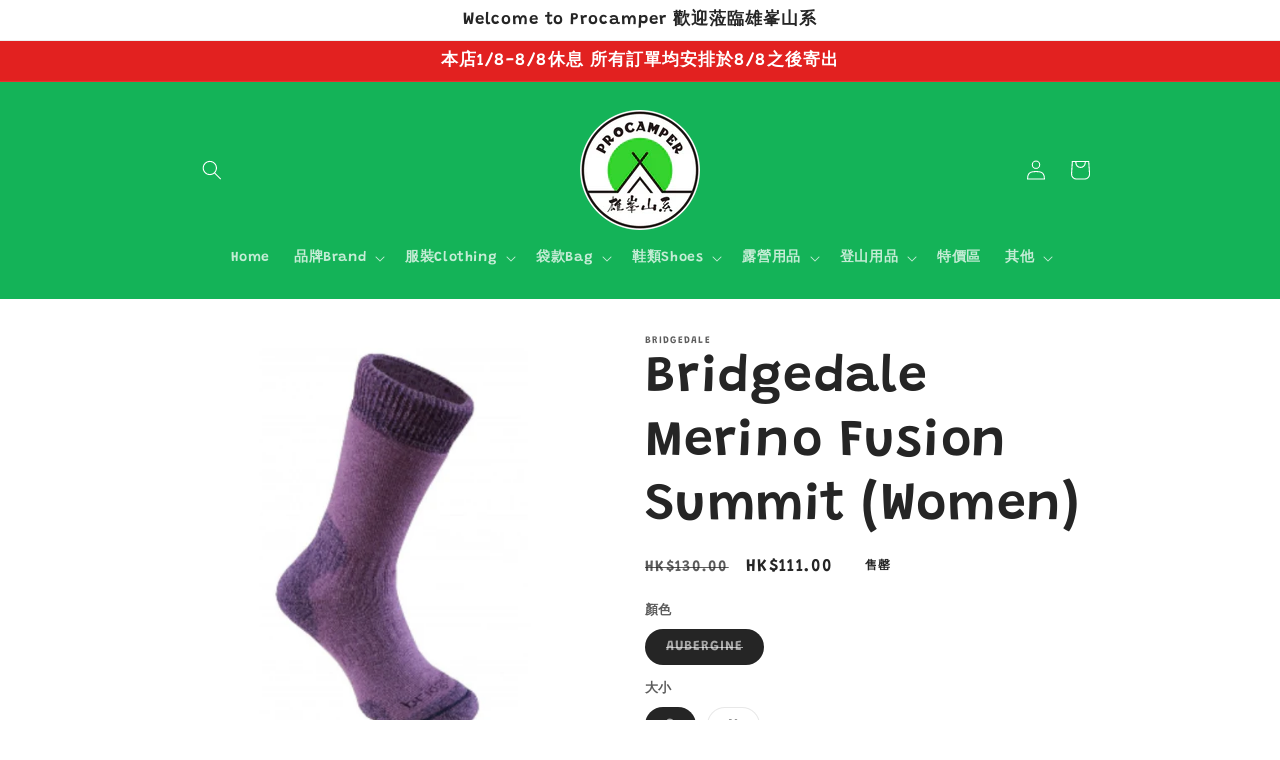

--- FILE ---
content_type: text/html; charset=utf-8
request_url: https://procamper.com.hk/products/bridgedale-merino-fusion-summit-women
body_size: 34307
content:
<!doctype html>
<html class="no-js" lang="zh-TW">
  <head>
    <meta charset="utf-8">
    <meta http-equiv="X-UA-Compatible" content="IE=edge">
    <meta name="viewport" content="width=device-width,initial-scale=1">
    <meta name="theme-color" content="">
    <link rel="canonical" href="https://procamper.com.hk/products/bridgedale-merino-fusion-summit-women">
    <link rel="preconnect" href="https://cdn.shopify.com" crossorigin><link rel="preconnect" href="https://fonts.shopifycdn.com" crossorigin><title>
      Bridgedale Merino Fusion Summit (Women)
 &ndash; 雄峯山系</title>

    
      <meta name="description" content="Heavyweight Winter expediton/treking 45% Coolmax/polyster 30% Merino Wool/Laine Merino 24% Nylon/polyamide 1% Lycra/elastane">
    

    

<meta property="og:site_name" content="雄峯山系">
<meta property="og:url" content="https://procamper.com.hk/products/bridgedale-merino-fusion-summit-women">
<meta property="og:title" content="Bridgedale Merino Fusion Summit (Women)">
<meta property="og:type" content="product">
<meta property="og:description" content="Heavyweight Winter expediton/treking 45% Coolmax/polyster 30% Merino Wool/Laine Merino 24% Nylon/polyamide 1% Lycra/elastane"><meta property="og:image" content="http://procamper.com.hk/cdn/shop/products/SUMMITW.png?v=1672045051">
  <meta property="og:image:secure_url" content="https://procamper.com.hk/cdn/shop/products/SUMMITW.png?v=1672045051">
  <meta property="og:image:width" content="500">
  <meta property="og:image:height" content="500"><meta property="og:price:amount" content="111.00">
  <meta property="og:price:currency" content="HKD"><meta name="twitter:card" content="summary_large_image">
<meta name="twitter:title" content="Bridgedale Merino Fusion Summit (Women)">
<meta name="twitter:description" content="Heavyweight Winter expediton/treking 45% Coolmax/polyster 30% Merino Wool/Laine Merino 24% Nylon/polyamide 1% Lycra/elastane">


    <script src="//procamper.com.hk/cdn/shop/t/10/assets/constants.js?v=95358004781563950421684065240" defer="defer"></script>
    <script src="//procamper.com.hk/cdn/shop/t/10/assets/pubsub.js?v=2921868252632587581684065241" defer="defer"></script>
    <script src="//procamper.com.hk/cdn/shop/t/10/assets/global.js?v=127210358271191040921684065241" defer="defer"></script>
    <script>window.performance && window.performance.mark && window.performance.mark('shopify.content_for_header.start');</script><meta name="facebook-domain-verification" content="n8igq32qy9wdxr0cgmorczxkdbjq8z">
<meta id="shopify-digital-wallet" name="shopify-digital-wallet" content="/59598209204/digital_wallets/dialog">
<link rel="alternate" type="application/json+oembed" href="https://procamper.com.hk/products/bridgedale-merino-fusion-summit-women.oembed">
<script async="async" src="/checkouts/internal/preloads.js?locale=zh-HK"></script>
<script id="shopify-features" type="application/json">{"accessToken":"25e6b436e0f15904d94ebdaa1780d556","betas":["rich-media-storefront-analytics"],"domain":"procamper.com.hk","predictiveSearch":false,"shopId":59598209204,"locale":"zh-tw"}</script>
<script>var Shopify = Shopify || {};
Shopify.shop = "xn-rht5kv26fltv.myshopify.com";
Shopify.locale = "zh-TW";
Shopify.currency = {"active":"HKD","rate":"1.0"};
Shopify.country = "HK";
Shopify.theme = {"name":"已更新 Craft 的副本","id":131861282996,"schema_name":"Craft","schema_version":"9.0.0","theme_store_id":1368,"role":"main"};
Shopify.theme.handle = "null";
Shopify.theme.style = {"id":null,"handle":null};
Shopify.cdnHost = "procamper.com.hk/cdn";
Shopify.routes = Shopify.routes || {};
Shopify.routes.root = "/";</script>
<script type="module">!function(o){(o.Shopify=o.Shopify||{}).modules=!0}(window);</script>
<script>!function(o){function n(){var o=[];function n(){o.push(Array.prototype.slice.apply(arguments))}return n.q=o,n}var t=o.Shopify=o.Shopify||{};t.loadFeatures=n(),t.autoloadFeatures=n()}(window);</script>
<script id="shop-js-analytics" type="application/json">{"pageType":"product"}</script>
<script defer="defer" async type="module" src="//procamper.com.hk/cdn/shopifycloud/shop-js/modules/v2/client.init-shop-cart-sync_CaiaFhqz.zh-TW.esm.js"></script>
<script defer="defer" async type="module" src="//procamper.com.hk/cdn/shopifycloud/shop-js/modules/v2/chunk.common_D2dUwcVR.esm.js"></script>
<script defer="defer" async type="module" src="//procamper.com.hk/cdn/shopifycloud/shop-js/modules/v2/chunk.modal_CdafGFEy.esm.js"></script>
<script type="module">
  await import("//procamper.com.hk/cdn/shopifycloud/shop-js/modules/v2/client.init-shop-cart-sync_CaiaFhqz.zh-TW.esm.js");
await import("//procamper.com.hk/cdn/shopifycloud/shop-js/modules/v2/chunk.common_D2dUwcVR.esm.js");
await import("//procamper.com.hk/cdn/shopifycloud/shop-js/modules/v2/chunk.modal_CdafGFEy.esm.js");

  window.Shopify.SignInWithShop?.initShopCartSync?.({"fedCMEnabled":true,"windoidEnabled":true});

</script>
<script id="__st">var __st={"a":59598209204,"offset":28800,"reqid":"387906d9-446b-42cf-bba8-d76298455780-1769477949","pageurl":"procamper.com.hk\/products\/bridgedale-merino-fusion-summit-women","u":"630f8b0b3f28","p":"product","rtyp":"product","rid":7331951837364};</script>
<script>window.ShopifyPaypalV4VisibilityTracking = true;</script>
<script id="captcha-bootstrap">!function(){'use strict';const t='contact',e='account',n='new_comment',o=[[t,t],['blogs',n],['comments',n],[t,'customer']],c=[[e,'customer_login'],[e,'guest_login'],[e,'recover_customer_password'],[e,'create_customer']],r=t=>t.map((([t,e])=>`form[action*='/${t}']:not([data-nocaptcha='true']) input[name='form_type'][value='${e}']`)).join(','),a=t=>()=>t?[...document.querySelectorAll(t)].map((t=>t.form)):[];function s(){const t=[...o],e=r(t);return a(e)}const i='password',u='form_key',d=['recaptcha-v3-token','g-recaptcha-response','h-captcha-response',i],f=()=>{try{return window.sessionStorage}catch{return}},m='__shopify_v',_=t=>t.elements[u];function p(t,e,n=!1){try{const o=window.sessionStorage,c=JSON.parse(o.getItem(e)),{data:r}=function(t){const{data:e,action:n}=t;return t[m]||n?{data:e,action:n}:{data:t,action:n}}(c);for(const[e,n]of Object.entries(r))t.elements[e]&&(t.elements[e].value=n);n&&o.removeItem(e)}catch(o){console.error('form repopulation failed',{error:o})}}const l='form_type',E='cptcha';function T(t){t.dataset[E]=!0}const w=window,h=w.document,L='Shopify',v='ce_forms',y='captcha';let A=!1;((t,e)=>{const n=(g='f06e6c50-85a8-45c8-87d0-21a2b65856fe',I='https://cdn.shopify.com/shopifycloud/storefront-forms-hcaptcha/ce_storefront_forms_captcha_hcaptcha.v1.5.2.iife.js',D={infoText:'已受到 hCaptcha 保護',privacyText:'隱私',termsText:'條款'},(t,e,n)=>{const o=w[L][v],c=o.bindForm;if(c)return c(t,g,e,D).then(n);var r;o.q.push([[t,g,e,D],n]),r=I,A||(h.body.append(Object.assign(h.createElement('script'),{id:'captcha-provider',async:!0,src:r})),A=!0)});var g,I,D;w[L]=w[L]||{},w[L][v]=w[L][v]||{},w[L][v].q=[],w[L][y]=w[L][y]||{},w[L][y].protect=function(t,e){n(t,void 0,e),T(t)},Object.freeze(w[L][y]),function(t,e,n,w,h,L){const[v,y,A,g]=function(t,e,n){const i=e?o:[],u=t?c:[],d=[...i,...u],f=r(d),m=r(i),_=r(d.filter((([t,e])=>n.includes(e))));return[a(f),a(m),a(_),s()]}(w,h,L),I=t=>{const e=t.target;return e instanceof HTMLFormElement?e:e&&e.form},D=t=>v().includes(t);t.addEventListener('submit',(t=>{const e=I(t);if(!e)return;const n=D(e)&&!e.dataset.hcaptchaBound&&!e.dataset.recaptchaBound,o=_(e),c=g().includes(e)&&(!o||!o.value);(n||c)&&t.preventDefault(),c&&!n&&(function(t){try{if(!f())return;!function(t){const e=f();if(!e)return;const n=_(t);if(!n)return;const o=n.value;o&&e.removeItem(o)}(t);const e=Array.from(Array(32),(()=>Math.random().toString(36)[2])).join('');!function(t,e){_(t)||t.append(Object.assign(document.createElement('input'),{type:'hidden',name:u})),t.elements[u].value=e}(t,e),function(t,e){const n=f();if(!n)return;const o=[...t.querySelectorAll(`input[type='${i}']`)].map((({name:t})=>t)),c=[...d,...o],r={};for(const[a,s]of new FormData(t).entries())c.includes(a)||(r[a]=s);n.setItem(e,JSON.stringify({[m]:1,action:t.action,data:r}))}(t,e)}catch(e){console.error('failed to persist form',e)}}(e),e.submit())}));const S=(t,e)=>{t&&!t.dataset[E]&&(n(t,e.some((e=>e===t))),T(t))};for(const o of['focusin','change'])t.addEventListener(o,(t=>{const e=I(t);D(e)&&S(e,y())}));const B=e.get('form_key'),M=e.get(l),P=B&&M;t.addEventListener('DOMContentLoaded',(()=>{const t=y();if(P)for(const e of t)e.elements[l].value===M&&p(e,B);[...new Set([...A(),...v().filter((t=>'true'===t.dataset.shopifyCaptcha))])].forEach((e=>S(e,t)))}))}(h,new URLSearchParams(w.location.search),n,t,e,['guest_login'])})(!0,!0)}();</script>
<script integrity="sha256-4kQ18oKyAcykRKYeNunJcIwy7WH5gtpwJnB7kiuLZ1E=" data-source-attribution="shopify.loadfeatures" defer="defer" src="//procamper.com.hk/cdn/shopifycloud/storefront/assets/storefront/load_feature-a0a9edcb.js" crossorigin="anonymous"></script>
<script data-source-attribution="shopify.dynamic_checkout.dynamic.init">var Shopify=Shopify||{};Shopify.PaymentButton=Shopify.PaymentButton||{isStorefrontPortableWallets:!0,init:function(){window.Shopify.PaymentButton.init=function(){};var t=document.createElement("script");t.src="https://procamper.com.hk/cdn/shopifycloud/portable-wallets/latest/portable-wallets.zh-tw.js",t.type="module",document.head.appendChild(t)}};
</script>
<script data-source-attribution="shopify.dynamic_checkout.buyer_consent">
  function portableWalletsHideBuyerConsent(e){var t=document.getElementById("shopify-buyer-consent"),n=document.getElementById("shopify-subscription-policy-button");t&&n&&(t.classList.add("hidden"),t.setAttribute("aria-hidden","true"),n.removeEventListener("click",e))}function portableWalletsShowBuyerConsent(e){var t=document.getElementById("shopify-buyer-consent"),n=document.getElementById("shopify-subscription-policy-button");t&&n&&(t.classList.remove("hidden"),t.removeAttribute("aria-hidden"),n.addEventListener("click",e))}window.Shopify?.PaymentButton&&(window.Shopify.PaymentButton.hideBuyerConsent=portableWalletsHideBuyerConsent,window.Shopify.PaymentButton.showBuyerConsent=portableWalletsShowBuyerConsent);
</script>
<script>
  function portableWalletsCleanup(e){e&&e.src&&console.error("Failed to load portable wallets script "+e.src);var t=document.querySelectorAll("shopify-accelerated-checkout .shopify-payment-button__skeleton, shopify-accelerated-checkout-cart .wallet-cart-button__skeleton"),e=document.getElementById("shopify-buyer-consent");for(let e=0;e<t.length;e++)t[e].remove();e&&e.remove()}function portableWalletsNotLoadedAsModule(e){e instanceof ErrorEvent&&"string"==typeof e.message&&e.message.includes("import.meta")&&"string"==typeof e.filename&&e.filename.includes("portable-wallets")&&(window.removeEventListener("error",portableWalletsNotLoadedAsModule),window.Shopify.PaymentButton.failedToLoad=e,"loading"===document.readyState?document.addEventListener("DOMContentLoaded",window.Shopify.PaymentButton.init):window.Shopify.PaymentButton.init())}window.addEventListener("error",portableWalletsNotLoadedAsModule);
</script>

<script type="module" src="https://procamper.com.hk/cdn/shopifycloud/portable-wallets/latest/portable-wallets.zh-tw.js" onError="portableWalletsCleanup(this)" crossorigin="anonymous"></script>
<script nomodule>
  document.addEventListener("DOMContentLoaded", portableWalletsCleanup);
</script>

<link id="shopify-accelerated-checkout-styles" rel="stylesheet" media="screen" href="https://procamper.com.hk/cdn/shopifycloud/portable-wallets/latest/accelerated-checkout-backwards-compat.css" crossorigin="anonymous">
<style id="shopify-accelerated-checkout-cart">
        #shopify-buyer-consent {
  margin-top: 1em;
  display: inline-block;
  width: 100%;
}

#shopify-buyer-consent.hidden {
  display: none;
}

#shopify-subscription-policy-button {
  background: none;
  border: none;
  padding: 0;
  text-decoration: underline;
  font-size: inherit;
  cursor: pointer;
}

#shopify-subscription-policy-button::before {
  box-shadow: none;
}

      </style>
<script id="sections-script" data-sections="header" defer="defer" src="//procamper.com.hk/cdn/shop/t/10/compiled_assets/scripts.js?v=404"></script>
<script>window.performance && window.performance.mark && window.performance.mark('shopify.content_for_header.end');</script>


    <style data-shopify>
      @font-face {
  font-family: Grandstander;
  font-weight: 600;
  font-style: normal;
  font-display: swap;
  src: url("//procamper.com.hk/cdn/fonts/grandstander/grandstander_n6.8b88bd32f6210067a2288a1ce615bb7acf551358.woff2") format("woff2"),
       url("//procamper.com.hk/cdn/fonts/grandstander/grandstander_n6.ba17995a9ecb9cc573f2a85a109a741fa3dfdfde.woff") format("woff");
}

      @font-face {
  font-family: Grandstander;
  font-weight: 700;
  font-style: normal;
  font-display: swap;
  src: url("//procamper.com.hk/cdn/fonts/grandstander/grandstander_n7.ee1905249d385e58095fe48ba9ddb18e9cf5f872.woff2") format("woff2"),
       url("//procamper.com.hk/cdn/fonts/grandstander/grandstander_n7.294050a826d47304455edb2c9dd5b1839597c1ef.woff") format("woff");
}

      @font-face {
  font-family: Grandstander;
  font-weight: 600;
  font-style: italic;
  font-display: swap;
  src: url("//procamper.com.hk/cdn/fonts/grandstander/grandstander_i6.d725fcf8ff56c1cef916b467cfc5d6d22f99bb34.woff2") format("woff2"),
       url("//procamper.com.hk/cdn/fonts/grandstander/grandstander_i6.91803beb394b23491d4fd5ae4dd363c187489ba1.woff") format("woff");
}

      @font-face {
  font-family: Grandstander;
  font-weight: 700;
  font-style: italic;
  font-display: swap;
  src: url("//procamper.com.hk/cdn/fonts/grandstander/grandstander_i7.806813094b053a12b3373e61d39bef99dfba2956.woff2") format("woff2"),
       url("//procamper.com.hk/cdn/fonts/grandstander/grandstander_i7.838b59594bef2ca6384f25d1868445c9d51262b8.woff") format("woff");
}

      @font-face {
  font-family: Grandstander;
  font-weight: 600;
  font-style: normal;
  font-display: swap;
  src: url("//procamper.com.hk/cdn/fonts/grandstander/grandstander_n6.8b88bd32f6210067a2288a1ce615bb7acf551358.woff2") format("woff2"),
       url("//procamper.com.hk/cdn/fonts/grandstander/grandstander_n6.ba17995a9ecb9cc573f2a85a109a741fa3dfdfde.woff") format("woff");
}


      :root {
        --font-body-family: Grandstander, sans-serif;
        --font-body-style: normal;
        --font-body-weight: 600;
        --font-body-weight-bold: 900;

        --font-heading-family: Grandstander, sans-serif;
        --font-heading-style: normal;
        --font-heading-weight: 600;

        --font-body-scale: 1.0;
        --font-heading-scale: 1.3;

        --color-base-text: 37, 37, 37;
        --color-shadow: 37, 37, 37;
        --color-base-background-1: 255, 255, 255;
        --color-base-background-2: 250, 250, 250;
        --color-base-solid-button-labels: 255, 255, 255;
        --color-base-outline-button-labels: 80, 86, 85;
        --color-base-accent-1: 20, 179, 88;
        --color-base-accent-2: 226, 33, 32;
        --payment-terms-background-color: #ffffff;

        --gradient-base-background-1: #ffffff;
        --gradient-base-background-2: #fafafa;
        --gradient-base-accent-1: #14b358;
        --gradient-base-accent-2: #e22120;

        --media-padding: px;
        --media-border-opacity: 0.1;
        --media-border-width: 0px;
        --media-radius: 6px;
        --media-shadow-opacity: 0.0;
        --media-shadow-horizontal-offset: 0px;
        --media-shadow-vertical-offset: 4px;
        --media-shadow-blur-radius: 5px;
        --media-shadow-visible: 0;

        --page-width: 100rem;
        --page-width-margin: 0rem;

        --product-card-image-padding: 0.0rem;
        --product-card-corner-radius: 4.0rem;
        --product-card-text-alignment: left;
        --product-card-border-width: 0.1rem;
        --product-card-border-opacity: 0.1;
        --product-card-shadow-opacity: 0.0;
        --product-card-shadow-visible: 0;
        --product-card-shadow-horizontal-offset: 0.0rem;
        --product-card-shadow-vertical-offset: 0.4rem;
        --product-card-shadow-blur-radius: 0.5rem;

        --collection-card-image-padding: 0.0rem;
        --collection-card-corner-radius: 4.0rem;
        --collection-card-text-alignment: left;
        --collection-card-border-width: 0.0rem;
        --collection-card-border-opacity: 0.0;
        --collection-card-shadow-opacity: 0.1;
        --collection-card-shadow-visible: 1;
        --collection-card-shadow-horizontal-offset: 0.0rem;
        --collection-card-shadow-vertical-offset: 0.0rem;
        --collection-card-shadow-blur-radius: 0.0rem;

        --blog-card-image-padding: 0.0rem;
        --blog-card-corner-radius: 0.0rem;
        --blog-card-text-alignment: left;
        --blog-card-border-width: 0.0rem;
        --blog-card-border-opacity: 0.0;
        --blog-card-shadow-opacity: 0.1;
        --blog-card-shadow-visible: 1;
        --blog-card-shadow-horizontal-offset: 0.0rem;
        --blog-card-shadow-vertical-offset: 0.0rem;
        --blog-card-shadow-blur-radius: 0.0rem;

        --badge-corner-radius: 4.0rem;

        --popup-border-width: 1px;
        --popup-border-opacity: 0.5;
        --popup-corner-radius: 6px;
        --popup-shadow-opacity: 0.0;
        --popup-shadow-horizontal-offset: 0px;
        --popup-shadow-vertical-offset: 4px;
        --popup-shadow-blur-radius: 5px;

        --drawer-border-width: 1px;
        --drawer-border-opacity: 0.1;
        --drawer-shadow-opacity: 0.0;
        --drawer-shadow-horizontal-offset: 0px;
        --drawer-shadow-vertical-offset: 4px;
        --drawer-shadow-blur-radius: 5px;

        --spacing-sections-desktop: 0px;
        --spacing-sections-mobile: 0px;

        --grid-desktop-vertical-spacing: 16px;
        --grid-desktop-horizontal-spacing: 16px;
        --grid-mobile-vertical-spacing: 8px;
        --grid-mobile-horizontal-spacing: 8px;

        --text-boxes-border-opacity: 0.1;
        --text-boxes-border-width: 0px;
        --text-boxes-radius: 6px;
        --text-boxes-shadow-opacity: 0.0;
        --text-boxes-shadow-visible: 0;
        --text-boxes-shadow-horizontal-offset: 0px;
        --text-boxes-shadow-vertical-offset: 4px;
        --text-boxes-shadow-blur-radius: 5px;

        --buttons-radius: 40px;
        --buttons-radius-outset: 43px;
        --buttons-border-width: 3px;
        --buttons-border-opacity: 1.0;
        --buttons-shadow-opacity: 0.0;
        --buttons-shadow-visible: 0;
        --buttons-shadow-horizontal-offset: 0px;
        --buttons-shadow-vertical-offset: 4px;
        --buttons-shadow-blur-radius: 20px;
        --buttons-border-offset: 0.3px;

        --inputs-radius: 6px;
        --inputs-border-width: 1px;
        --inputs-border-opacity: 0.55;
        --inputs-shadow-opacity: 0.0;
        --inputs-shadow-horizontal-offset: 0px;
        --inputs-margin-offset: 0px;
        --inputs-shadow-vertical-offset: 4px;
        --inputs-shadow-blur-radius: 5px;
        --inputs-radius-outset: 7px;

        --variant-pills-radius: 40px;
        --variant-pills-border-width: 1px;
        --variant-pills-border-opacity: 0.55;
        --variant-pills-shadow-opacity: 0.0;
        --variant-pills-shadow-horizontal-offset: 0px;
        --variant-pills-shadow-vertical-offset: 4px;
        --variant-pills-shadow-blur-radius: 5px;
      }

      *,
      *::before,
      *::after {
        box-sizing: inherit;
      }

      html {
        box-sizing: border-box;
        font-size: calc(var(--font-body-scale) * 62.5%);
        height: 100%;
      }

      body {
        display: grid;
        grid-template-rows: auto auto 1fr auto;
        grid-template-columns: 100%;
        min-height: 100%;
        margin: 0;
        font-size: 1.5rem;
        letter-spacing: 0.06rem;
        line-height: calc(1 + 0.8 / var(--font-body-scale));
        font-family: var(--font-body-family);
        font-style: var(--font-body-style);
        font-weight: var(--font-body-weight);
      }

      @media screen and (min-width: 750px) {
        body {
          font-size: 1.6rem;
        }
      }
    </style>

    <link href="//procamper.com.hk/cdn/shop/t/10/assets/base.css?v=140624990073879848751684065240" rel="stylesheet" type="text/css" media="all" />
<link rel="preload" as="font" href="//procamper.com.hk/cdn/fonts/grandstander/grandstander_n6.8b88bd32f6210067a2288a1ce615bb7acf551358.woff2" type="font/woff2" crossorigin><link rel="preload" as="font" href="//procamper.com.hk/cdn/fonts/grandstander/grandstander_n6.8b88bd32f6210067a2288a1ce615bb7acf551358.woff2" type="font/woff2" crossorigin><link rel="stylesheet" href="//procamper.com.hk/cdn/shop/t/10/assets/component-predictive-search.css?v=85913294783299393391684065240" media="print" onload="this.media='all'"><script>document.documentElement.className = document.documentElement.className.replace('no-js', 'js');
    if (Shopify.designMode) {
      document.documentElement.classList.add('shopify-design-mode');
    }
    </script>
  <link href="https://monorail-edge.shopifysvc.com" rel="dns-prefetch">
<script>(function(){if ("sendBeacon" in navigator && "performance" in window) {try {var session_token_from_headers = performance.getEntriesByType('navigation')[0].serverTiming.find(x => x.name == '_s').description;} catch {var session_token_from_headers = undefined;}var session_cookie_matches = document.cookie.match(/_shopify_s=([^;]*)/);var session_token_from_cookie = session_cookie_matches && session_cookie_matches.length === 2 ? session_cookie_matches[1] : "";var session_token = session_token_from_headers || session_token_from_cookie || "";function handle_abandonment_event(e) {var entries = performance.getEntries().filter(function(entry) {return /monorail-edge.shopifysvc.com/.test(entry.name);});if (!window.abandonment_tracked && entries.length === 0) {window.abandonment_tracked = true;var currentMs = Date.now();var navigation_start = performance.timing.navigationStart;var payload = {shop_id: 59598209204,url: window.location.href,navigation_start,duration: currentMs - navigation_start,session_token,page_type: "product"};window.navigator.sendBeacon("https://monorail-edge.shopifysvc.com/v1/produce", JSON.stringify({schema_id: "online_store_buyer_site_abandonment/1.1",payload: payload,metadata: {event_created_at_ms: currentMs,event_sent_at_ms: currentMs}}));}}window.addEventListener('pagehide', handle_abandonment_event);}}());</script>
<script id="web-pixels-manager-setup">(function e(e,d,r,n,o){if(void 0===o&&(o={}),!Boolean(null===(a=null===(i=window.Shopify)||void 0===i?void 0:i.analytics)||void 0===a?void 0:a.replayQueue)){var i,a;window.Shopify=window.Shopify||{};var t=window.Shopify;t.analytics=t.analytics||{};var s=t.analytics;s.replayQueue=[],s.publish=function(e,d,r){return s.replayQueue.push([e,d,r]),!0};try{self.performance.mark("wpm:start")}catch(e){}var l=function(){var e={modern:/Edge?\/(1{2}[4-9]|1[2-9]\d|[2-9]\d{2}|\d{4,})\.\d+(\.\d+|)|Firefox\/(1{2}[4-9]|1[2-9]\d|[2-9]\d{2}|\d{4,})\.\d+(\.\d+|)|Chrom(ium|e)\/(9{2}|\d{3,})\.\d+(\.\d+|)|(Maci|X1{2}).+ Version\/(15\.\d+|(1[6-9]|[2-9]\d|\d{3,})\.\d+)([,.]\d+|)( \(\w+\)|)( Mobile\/\w+|) Safari\/|Chrome.+OPR\/(9{2}|\d{3,})\.\d+\.\d+|(CPU[ +]OS|iPhone[ +]OS|CPU[ +]iPhone|CPU IPhone OS|CPU iPad OS)[ +]+(15[._]\d+|(1[6-9]|[2-9]\d|\d{3,})[._]\d+)([._]\d+|)|Android:?[ /-](13[3-9]|1[4-9]\d|[2-9]\d{2}|\d{4,})(\.\d+|)(\.\d+|)|Android.+Firefox\/(13[5-9]|1[4-9]\d|[2-9]\d{2}|\d{4,})\.\d+(\.\d+|)|Android.+Chrom(ium|e)\/(13[3-9]|1[4-9]\d|[2-9]\d{2}|\d{4,})\.\d+(\.\d+|)|SamsungBrowser\/([2-9]\d|\d{3,})\.\d+/,legacy:/Edge?\/(1[6-9]|[2-9]\d|\d{3,})\.\d+(\.\d+|)|Firefox\/(5[4-9]|[6-9]\d|\d{3,})\.\d+(\.\d+|)|Chrom(ium|e)\/(5[1-9]|[6-9]\d|\d{3,})\.\d+(\.\d+|)([\d.]+$|.*Safari\/(?![\d.]+ Edge\/[\d.]+$))|(Maci|X1{2}).+ Version\/(10\.\d+|(1[1-9]|[2-9]\d|\d{3,})\.\d+)([,.]\d+|)( \(\w+\)|)( Mobile\/\w+|) Safari\/|Chrome.+OPR\/(3[89]|[4-9]\d|\d{3,})\.\d+\.\d+|(CPU[ +]OS|iPhone[ +]OS|CPU[ +]iPhone|CPU IPhone OS|CPU iPad OS)[ +]+(10[._]\d+|(1[1-9]|[2-9]\d|\d{3,})[._]\d+)([._]\d+|)|Android:?[ /-](13[3-9]|1[4-9]\d|[2-9]\d{2}|\d{4,})(\.\d+|)(\.\d+|)|Mobile Safari.+OPR\/([89]\d|\d{3,})\.\d+\.\d+|Android.+Firefox\/(13[5-9]|1[4-9]\d|[2-9]\d{2}|\d{4,})\.\d+(\.\d+|)|Android.+Chrom(ium|e)\/(13[3-9]|1[4-9]\d|[2-9]\d{2}|\d{4,})\.\d+(\.\d+|)|Android.+(UC? ?Browser|UCWEB|U3)[ /]?(15\.([5-9]|\d{2,})|(1[6-9]|[2-9]\d|\d{3,})\.\d+)\.\d+|SamsungBrowser\/(5\.\d+|([6-9]|\d{2,})\.\d+)|Android.+MQ{2}Browser\/(14(\.(9|\d{2,})|)|(1[5-9]|[2-9]\d|\d{3,})(\.\d+|))(\.\d+|)|K[Aa][Ii]OS\/(3\.\d+|([4-9]|\d{2,})\.\d+)(\.\d+|)/},d=e.modern,r=e.legacy,n=navigator.userAgent;return n.match(d)?"modern":n.match(r)?"legacy":"unknown"}(),u="modern"===l?"modern":"legacy",c=(null!=n?n:{modern:"",legacy:""})[u],f=function(e){return[e.baseUrl,"/wpm","/b",e.hashVersion,"modern"===e.buildTarget?"m":"l",".js"].join("")}({baseUrl:d,hashVersion:r,buildTarget:u}),m=function(e){var d=e.version,r=e.bundleTarget,n=e.surface,o=e.pageUrl,i=e.monorailEndpoint;return{emit:function(e){var a=e.status,t=e.errorMsg,s=(new Date).getTime(),l=JSON.stringify({metadata:{event_sent_at_ms:s},events:[{schema_id:"web_pixels_manager_load/3.1",payload:{version:d,bundle_target:r,page_url:o,status:a,surface:n,error_msg:t},metadata:{event_created_at_ms:s}}]});if(!i)return console&&console.warn&&console.warn("[Web Pixels Manager] No Monorail endpoint provided, skipping logging."),!1;try{return self.navigator.sendBeacon.bind(self.navigator)(i,l)}catch(e){}var u=new XMLHttpRequest;try{return u.open("POST",i,!0),u.setRequestHeader("Content-Type","text/plain"),u.send(l),!0}catch(e){return console&&console.warn&&console.warn("[Web Pixels Manager] Got an unhandled error while logging to Monorail."),!1}}}}({version:r,bundleTarget:l,surface:e.surface,pageUrl:self.location.href,monorailEndpoint:e.monorailEndpoint});try{o.browserTarget=l,function(e){var d=e.src,r=e.async,n=void 0===r||r,o=e.onload,i=e.onerror,a=e.sri,t=e.scriptDataAttributes,s=void 0===t?{}:t,l=document.createElement("script"),u=document.querySelector("head"),c=document.querySelector("body");if(l.async=n,l.src=d,a&&(l.integrity=a,l.crossOrigin="anonymous"),s)for(var f in s)if(Object.prototype.hasOwnProperty.call(s,f))try{l.dataset[f]=s[f]}catch(e){}if(o&&l.addEventListener("load",o),i&&l.addEventListener("error",i),u)u.appendChild(l);else{if(!c)throw new Error("Did not find a head or body element to append the script");c.appendChild(l)}}({src:f,async:!0,onload:function(){if(!function(){var e,d;return Boolean(null===(d=null===(e=window.Shopify)||void 0===e?void 0:e.analytics)||void 0===d?void 0:d.initialized)}()){var d=window.webPixelsManager.init(e)||void 0;if(d){var r=window.Shopify.analytics;r.replayQueue.forEach((function(e){var r=e[0],n=e[1],o=e[2];d.publishCustomEvent(r,n,o)})),r.replayQueue=[],r.publish=d.publishCustomEvent,r.visitor=d.visitor,r.initialized=!0}}},onerror:function(){return m.emit({status:"failed",errorMsg:"".concat(f," has failed to load")})},sri:function(e){var d=/^sha384-[A-Za-z0-9+/=]+$/;return"string"==typeof e&&d.test(e)}(c)?c:"",scriptDataAttributes:o}),m.emit({status:"loading"})}catch(e){m.emit({status:"failed",errorMsg:(null==e?void 0:e.message)||"Unknown error"})}}})({shopId: 59598209204,storefrontBaseUrl: "https://procamper.com.hk",extensionsBaseUrl: "https://extensions.shopifycdn.com/cdn/shopifycloud/web-pixels-manager",monorailEndpoint: "https://monorail-edge.shopifysvc.com/unstable/produce_batch",surface: "storefront-renderer",enabledBetaFlags: ["2dca8a86"],webPixelsConfigList: [{"id":"116949172","configuration":"{\"pixel_id\":\"5475647192458142\",\"pixel_type\":\"facebook_pixel\",\"metaapp_system_user_token\":\"-\"}","eventPayloadVersion":"v1","runtimeContext":"OPEN","scriptVersion":"ca16bc87fe92b6042fbaa3acc2fbdaa6","type":"APP","apiClientId":2329312,"privacyPurposes":["ANALYTICS","MARKETING","SALE_OF_DATA"],"dataSharingAdjustments":{"protectedCustomerApprovalScopes":["read_customer_address","read_customer_email","read_customer_name","read_customer_personal_data","read_customer_phone"]}},{"id":"shopify-app-pixel","configuration":"{}","eventPayloadVersion":"v1","runtimeContext":"STRICT","scriptVersion":"0450","apiClientId":"shopify-pixel","type":"APP","privacyPurposes":["ANALYTICS","MARKETING"]},{"id":"shopify-custom-pixel","eventPayloadVersion":"v1","runtimeContext":"LAX","scriptVersion":"0450","apiClientId":"shopify-pixel","type":"CUSTOM","privacyPurposes":["ANALYTICS","MARKETING"]}],isMerchantRequest: false,initData: {"shop":{"name":"雄峯山系","paymentSettings":{"currencyCode":"HKD"},"myshopifyDomain":"xn-rht5kv26fltv.myshopify.com","countryCode":"HK","storefrontUrl":"https:\/\/procamper.com.hk"},"customer":null,"cart":null,"checkout":null,"productVariants":[{"price":{"amount":111.0,"currencyCode":"HKD"},"product":{"title":"Bridgedale Merino Fusion Summit (Women)","vendor":"BRIDGEDALE","id":"7331951837364","untranslatedTitle":"Bridgedale Merino Fusion Summit (Women)","url":"\/products\/bridgedale-merino-fusion-summit-women","type":"行山襪"},"id":"42080839303348","image":{"src":"\/\/procamper.com.hk\/cdn\/shop\/products\/SUMMITW.png?v=1672045051"},"sku":"","title":"AUBERGINE \/ S","untranslatedTitle":"AUBERGINE \/ S"},{"price":{"amount":111.0,"currencyCode":"HKD"},"product":{"title":"Bridgedale Merino Fusion Summit (Women)","vendor":"BRIDGEDALE","id":"7331951837364","untranslatedTitle":"Bridgedale Merino Fusion Summit (Women)","url":"\/products\/bridgedale-merino-fusion-summit-women","type":"行山襪"},"id":"42080839336116","image":{"src":"\/\/procamper.com.hk\/cdn\/shop\/products\/SUMMITW.png?v=1672045051"},"sku":"","title":"AUBERGINE \/ M","untranslatedTitle":"AUBERGINE \/ M"}],"purchasingCompany":null},},"https://procamper.com.hk/cdn","fcfee988w5aeb613cpc8e4bc33m6693e112",{"modern":"","legacy":""},{"shopId":"59598209204","storefrontBaseUrl":"https:\/\/procamper.com.hk","extensionBaseUrl":"https:\/\/extensions.shopifycdn.com\/cdn\/shopifycloud\/web-pixels-manager","surface":"storefront-renderer","enabledBetaFlags":"[\"2dca8a86\"]","isMerchantRequest":"false","hashVersion":"fcfee988w5aeb613cpc8e4bc33m6693e112","publish":"custom","events":"[[\"page_viewed\",{}],[\"product_viewed\",{\"productVariant\":{\"price\":{\"amount\":111.0,\"currencyCode\":\"HKD\"},\"product\":{\"title\":\"Bridgedale Merino Fusion Summit (Women)\",\"vendor\":\"BRIDGEDALE\",\"id\":\"7331951837364\",\"untranslatedTitle\":\"Bridgedale Merino Fusion Summit (Women)\",\"url\":\"\/products\/bridgedale-merino-fusion-summit-women\",\"type\":\"行山襪\"},\"id\":\"42080839303348\",\"image\":{\"src\":\"\/\/procamper.com.hk\/cdn\/shop\/products\/SUMMITW.png?v=1672045051\"},\"sku\":\"\",\"title\":\"AUBERGINE \/ S\",\"untranslatedTitle\":\"AUBERGINE \/ S\"}}]]"});</script><script>
  window.ShopifyAnalytics = window.ShopifyAnalytics || {};
  window.ShopifyAnalytics.meta = window.ShopifyAnalytics.meta || {};
  window.ShopifyAnalytics.meta.currency = 'HKD';
  var meta = {"product":{"id":7331951837364,"gid":"gid:\/\/shopify\/Product\/7331951837364","vendor":"BRIDGEDALE","type":"行山襪","handle":"bridgedale-merino-fusion-summit-women","variants":[{"id":42080839303348,"price":11100,"name":"Bridgedale Merino Fusion Summit (Women) - AUBERGINE \/ S","public_title":"AUBERGINE \/ S","sku":""},{"id":42080839336116,"price":11100,"name":"Bridgedale Merino Fusion Summit (Women) - AUBERGINE \/ M","public_title":"AUBERGINE \/ M","sku":""}],"remote":false},"page":{"pageType":"product","resourceType":"product","resourceId":7331951837364,"requestId":"387906d9-446b-42cf-bba8-d76298455780-1769477949"}};
  for (var attr in meta) {
    window.ShopifyAnalytics.meta[attr] = meta[attr];
  }
</script>
<script class="analytics">
  (function () {
    var customDocumentWrite = function(content) {
      var jquery = null;

      if (window.jQuery) {
        jquery = window.jQuery;
      } else if (window.Checkout && window.Checkout.$) {
        jquery = window.Checkout.$;
      }

      if (jquery) {
        jquery('body').append(content);
      }
    };

    var hasLoggedConversion = function(token) {
      if (token) {
        return document.cookie.indexOf('loggedConversion=' + token) !== -1;
      }
      return false;
    }

    var setCookieIfConversion = function(token) {
      if (token) {
        var twoMonthsFromNow = new Date(Date.now());
        twoMonthsFromNow.setMonth(twoMonthsFromNow.getMonth() + 2);

        document.cookie = 'loggedConversion=' + token + '; expires=' + twoMonthsFromNow;
      }
    }

    var trekkie = window.ShopifyAnalytics.lib = window.trekkie = window.trekkie || [];
    if (trekkie.integrations) {
      return;
    }
    trekkie.methods = [
      'identify',
      'page',
      'ready',
      'track',
      'trackForm',
      'trackLink'
    ];
    trekkie.factory = function(method) {
      return function() {
        var args = Array.prototype.slice.call(arguments);
        args.unshift(method);
        trekkie.push(args);
        return trekkie;
      };
    };
    for (var i = 0; i < trekkie.methods.length; i++) {
      var key = trekkie.methods[i];
      trekkie[key] = trekkie.factory(key);
    }
    trekkie.load = function(config) {
      trekkie.config = config || {};
      trekkie.config.initialDocumentCookie = document.cookie;
      var first = document.getElementsByTagName('script')[0];
      var script = document.createElement('script');
      script.type = 'text/javascript';
      script.onerror = function(e) {
        var scriptFallback = document.createElement('script');
        scriptFallback.type = 'text/javascript';
        scriptFallback.onerror = function(error) {
                var Monorail = {
      produce: function produce(monorailDomain, schemaId, payload) {
        var currentMs = new Date().getTime();
        var event = {
          schema_id: schemaId,
          payload: payload,
          metadata: {
            event_created_at_ms: currentMs,
            event_sent_at_ms: currentMs
          }
        };
        return Monorail.sendRequest("https://" + monorailDomain + "/v1/produce", JSON.stringify(event));
      },
      sendRequest: function sendRequest(endpointUrl, payload) {
        // Try the sendBeacon API
        if (window && window.navigator && typeof window.navigator.sendBeacon === 'function' && typeof window.Blob === 'function' && !Monorail.isIos12()) {
          var blobData = new window.Blob([payload], {
            type: 'text/plain'
          });

          if (window.navigator.sendBeacon(endpointUrl, blobData)) {
            return true;
          } // sendBeacon was not successful

        } // XHR beacon

        var xhr = new XMLHttpRequest();

        try {
          xhr.open('POST', endpointUrl);
          xhr.setRequestHeader('Content-Type', 'text/plain');
          xhr.send(payload);
        } catch (e) {
          console.log(e);
        }

        return false;
      },
      isIos12: function isIos12() {
        return window.navigator.userAgent.lastIndexOf('iPhone; CPU iPhone OS 12_') !== -1 || window.navigator.userAgent.lastIndexOf('iPad; CPU OS 12_') !== -1;
      }
    };
    Monorail.produce('monorail-edge.shopifysvc.com',
      'trekkie_storefront_load_errors/1.1',
      {shop_id: 59598209204,
      theme_id: 131861282996,
      app_name: "storefront",
      context_url: window.location.href,
      source_url: "//procamper.com.hk/cdn/s/trekkie.storefront.a804e9514e4efded663580eddd6991fcc12b5451.min.js"});

        };
        scriptFallback.async = true;
        scriptFallback.src = '//procamper.com.hk/cdn/s/trekkie.storefront.a804e9514e4efded663580eddd6991fcc12b5451.min.js';
        first.parentNode.insertBefore(scriptFallback, first);
      };
      script.async = true;
      script.src = '//procamper.com.hk/cdn/s/trekkie.storefront.a804e9514e4efded663580eddd6991fcc12b5451.min.js';
      first.parentNode.insertBefore(script, first);
    };
    trekkie.load(
      {"Trekkie":{"appName":"storefront","development":false,"defaultAttributes":{"shopId":59598209204,"isMerchantRequest":null,"themeId":131861282996,"themeCityHash":"731206046028199733","contentLanguage":"zh-TW","currency":"HKD","eventMetadataId":"82f45b6d-21a3-4a18-adf5-93fff825a441"},"isServerSideCookieWritingEnabled":true,"monorailRegion":"shop_domain","enabledBetaFlags":["65f19447"]},"Session Attribution":{},"S2S":{"facebookCapiEnabled":true,"source":"trekkie-storefront-renderer","apiClientId":580111}}
    );

    var loaded = false;
    trekkie.ready(function() {
      if (loaded) return;
      loaded = true;

      window.ShopifyAnalytics.lib = window.trekkie;

      var originalDocumentWrite = document.write;
      document.write = customDocumentWrite;
      try { window.ShopifyAnalytics.merchantGoogleAnalytics.call(this); } catch(error) {};
      document.write = originalDocumentWrite;

      window.ShopifyAnalytics.lib.page(null,{"pageType":"product","resourceType":"product","resourceId":7331951837364,"requestId":"387906d9-446b-42cf-bba8-d76298455780-1769477949","shopifyEmitted":true});

      var match = window.location.pathname.match(/checkouts\/(.+)\/(thank_you|post_purchase)/)
      var token = match? match[1]: undefined;
      if (!hasLoggedConversion(token)) {
        setCookieIfConversion(token);
        window.ShopifyAnalytics.lib.track("Viewed Product",{"currency":"HKD","variantId":42080839303348,"productId":7331951837364,"productGid":"gid:\/\/shopify\/Product\/7331951837364","name":"Bridgedale Merino Fusion Summit (Women) - AUBERGINE \/ S","price":"111.00","sku":"","brand":"BRIDGEDALE","variant":"AUBERGINE \/ S","category":"行山襪","nonInteraction":true,"remote":false},undefined,undefined,{"shopifyEmitted":true});
      window.ShopifyAnalytics.lib.track("monorail:\/\/trekkie_storefront_viewed_product\/1.1",{"currency":"HKD","variantId":42080839303348,"productId":7331951837364,"productGid":"gid:\/\/shopify\/Product\/7331951837364","name":"Bridgedale Merino Fusion Summit (Women) - AUBERGINE \/ S","price":"111.00","sku":"","brand":"BRIDGEDALE","variant":"AUBERGINE \/ S","category":"行山襪","nonInteraction":true,"remote":false,"referer":"https:\/\/procamper.com.hk\/products\/bridgedale-merino-fusion-summit-women"});
      }
    });


        var eventsListenerScript = document.createElement('script');
        eventsListenerScript.async = true;
        eventsListenerScript.src = "//procamper.com.hk/cdn/shopifycloud/storefront/assets/shop_events_listener-3da45d37.js";
        document.getElementsByTagName('head')[0].appendChild(eventsListenerScript);

})();</script>
<script
  defer
  src="https://procamper.com.hk/cdn/shopifycloud/perf-kit/shopify-perf-kit-3.0.4.min.js"
  data-application="storefront-renderer"
  data-shop-id="59598209204"
  data-render-region="gcp-us-east1"
  data-page-type="product"
  data-theme-instance-id="131861282996"
  data-theme-name="Craft"
  data-theme-version="9.0.0"
  data-monorail-region="shop_domain"
  data-resource-timing-sampling-rate="10"
  data-shs="true"
  data-shs-beacon="true"
  data-shs-export-with-fetch="true"
  data-shs-logs-sample-rate="1"
  data-shs-beacon-endpoint="https://procamper.com.hk/api/collect"
></script>
</head>

  <body class="gradient">
    <a class="skip-to-content-link button visually-hidden" href="#MainContent">
      跳至內容
    </a><!-- BEGIN sections: header-group -->
<div id="shopify-section-sections--15994843037876__announcement-bar" class="shopify-section shopify-section-group-header-group announcement-bar-section"><div class="announcement-bar color-background-1 gradient" role="region" aria-label="公告" ><div class="page-width">
                <p class="announcement-bar__message center h5">
                  <span>Welcome to Procamper 歡迎蒞臨雄峯山系</span></p>
              </div></div><div class="announcement-bar color-accent-2 gradient" role="region" aria-label="公告" ><div class="page-width">
                <p class="announcement-bar__message center h5">
                  <span>本店1/8-8/8休息 所有訂單均安排於8/8之後寄出</span></p>
              </div></div>
</div><div id="shopify-section-sections--15994843037876__header" class="shopify-section shopify-section-group-header-group section-header"><link rel="stylesheet" href="//procamper.com.hk/cdn/shop/t/10/assets/component-list-menu.css?v=151968516119678728991684065240" media="print" onload="this.media='all'">
<link rel="stylesheet" href="//procamper.com.hk/cdn/shop/t/10/assets/component-search.css?v=184225813856820874251684065240" media="print" onload="this.media='all'">
<link rel="stylesheet" href="//procamper.com.hk/cdn/shop/t/10/assets/component-menu-drawer.css?v=94074963897493609391684065240" media="print" onload="this.media='all'">
<link rel="stylesheet" href="//procamper.com.hk/cdn/shop/t/10/assets/component-cart-notification.css?v=108833082844665799571684065240" media="print" onload="this.media='all'">
<link rel="stylesheet" href="//procamper.com.hk/cdn/shop/t/10/assets/component-cart-items.css?v=29412722223528841861684065240" media="print" onload="this.media='all'"><link rel="stylesheet" href="//procamper.com.hk/cdn/shop/t/10/assets/component-price.css?v=65402837579211014041684065240" media="print" onload="this.media='all'">
  <link rel="stylesheet" href="//procamper.com.hk/cdn/shop/t/10/assets/component-loading-overlay.css?v=167310470843593579841684065240" media="print" onload="this.media='all'"><noscript><link href="//procamper.com.hk/cdn/shop/t/10/assets/component-list-menu.css?v=151968516119678728991684065240" rel="stylesheet" type="text/css" media="all" /></noscript>
<noscript><link href="//procamper.com.hk/cdn/shop/t/10/assets/component-search.css?v=184225813856820874251684065240" rel="stylesheet" type="text/css" media="all" /></noscript>
<noscript><link href="//procamper.com.hk/cdn/shop/t/10/assets/component-menu-drawer.css?v=94074963897493609391684065240" rel="stylesheet" type="text/css" media="all" /></noscript>
<noscript><link href="//procamper.com.hk/cdn/shop/t/10/assets/component-cart-notification.css?v=108833082844665799571684065240" rel="stylesheet" type="text/css" media="all" /></noscript>
<noscript><link href="//procamper.com.hk/cdn/shop/t/10/assets/component-cart-items.css?v=29412722223528841861684065240" rel="stylesheet" type="text/css" media="all" /></noscript>

<style>
  header-drawer {
    justify-self: start;
    margin-left: -1.2rem;
  }@media screen and (min-width: 990px) {
      header-drawer {
        display: none;
      }
    }.menu-drawer-container {
    display: flex;
  }

  .list-menu {
    list-style: none;
    padding: 0;
    margin: 0;
  }

  .list-menu--inline {
    display: inline-flex;
    flex-wrap: wrap;
  }

  summary.list-menu__item {
    padding-right: 2.7rem;
  }

  .list-menu__item {
    display: flex;
    align-items: center;
    line-height: calc(1 + 0.3 / var(--font-body-scale));
  }

  .list-menu__item--link {
    text-decoration: none;
    padding-bottom: 1rem;
    padding-top: 1rem;
    line-height: calc(1 + 0.8 / var(--font-body-scale));
  }

  @media screen and (min-width: 750px) {
    .list-menu__item--link {
      padding-bottom: 0.5rem;
      padding-top: 0.5rem;
    }
  }
</style><style data-shopify>.header {
    padding-top: 10px;
    padding-bottom: 10px;
  }

  .section-header {
    position: sticky; /* This is for fixing a Safari z-index issue. PR #2147 */
    margin-bottom: 0px;
  }

  @media screen and (min-width: 750px) {
    .section-header {
      margin-bottom: 0px;
    }
  }

  @media screen and (min-width: 990px) {
    .header {
      padding-top: 20px;
      padding-bottom: 20px;
    }
  }</style><script src="//procamper.com.hk/cdn/shop/t/10/assets/details-disclosure.js?v=153497636716254413831684065240" defer="defer"></script>
<script src="//procamper.com.hk/cdn/shop/t/10/assets/details-modal.js?v=4511761896672669691684065241" defer="defer"></script>
<script src="//procamper.com.hk/cdn/shop/t/10/assets/cart-notification.js?v=160453272920806432391684065240" defer="defer"></script>
<script src="//procamper.com.hk/cdn/shop/t/10/assets/search-form.js?v=113639710312857635801684065241" defer="defer"></script><svg xmlns="http://www.w3.org/2000/svg" class="hidden">
  <symbol id="icon-search" viewbox="0 0 18 19" fill="none">
    <path fill-rule="evenodd" clip-rule="evenodd" d="M11.03 11.68A5.784 5.784 0 112.85 3.5a5.784 5.784 0 018.18 8.18zm.26 1.12a6.78 6.78 0 11.72-.7l5.4 5.4a.5.5 0 11-.71.7l-5.41-5.4z" fill="currentColor"/>
  </symbol>

  <symbol id="icon-reset" class="icon icon-close"  fill="none" viewBox="0 0 18 18" stroke="currentColor">
    <circle r="8.5" cy="9" cx="9" stroke-opacity="0.2"/>
    <path d="M6.82972 6.82915L1.17193 1.17097" stroke-linecap="round" stroke-linejoin="round" transform="translate(5 5)"/>
    <path d="M1.22896 6.88502L6.77288 1.11523" stroke-linecap="round" stroke-linejoin="round" transform="translate(5 5)"/>
  </symbol>

  <symbol id="icon-close" class="icon icon-close" fill="none" viewBox="0 0 18 17">
    <path d="M.865 15.978a.5.5 0 00.707.707l7.433-7.431 7.579 7.282a.501.501 0 00.846-.37.5.5 0 00-.153-.351L9.712 8.546l7.417-7.416a.5.5 0 10-.707-.708L8.991 7.853 1.413.573a.5.5 0 10-.693.72l7.563 7.268-7.418 7.417z" fill="currentColor">
  </symbol>
</svg><sticky-header data-sticky-type="on-scroll-up" class="header-wrapper color-accent-1 gradient">
  <header class="header header--top-center header--mobile-center page-width header--has-menu"><header-drawer data-breakpoint="tablet">
        <details id="Details-menu-drawer-container" class="menu-drawer-container">
          <summary class="header__icon header__icon--menu header__icon--summary link focus-inset" aria-label="選單">
            <span>
              <svg
  xmlns="http://www.w3.org/2000/svg"
  aria-hidden="true"
  focusable="false"
  class="icon icon-hamburger"
  fill="none"
  viewBox="0 0 18 16"
>
  <path d="M1 .5a.5.5 0 100 1h15.71a.5.5 0 000-1H1zM.5 8a.5.5 0 01.5-.5h15.71a.5.5 0 010 1H1A.5.5 0 01.5 8zm0 7a.5.5 0 01.5-.5h15.71a.5.5 0 010 1H1a.5.5 0 01-.5-.5z" fill="currentColor">
</svg>

              <svg
  xmlns="http://www.w3.org/2000/svg"
  aria-hidden="true"
  focusable="false"
  class="icon icon-close"
  fill="none"
  viewBox="0 0 18 17"
>
  <path d="M.865 15.978a.5.5 0 00.707.707l7.433-7.431 7.579 7.282a.501.501 0 00.846-.37.5.5 0 00-.153-.351L9.712 8.546l7.417-7.416a.5.5 0 10-.707-.708L8.991 7.853 1.413.573a.5.5 0 10-.693.72l7.563 7.268-7.418 7.417z" fill="currentColor">
</svg>

            </span>
          </summary>
          <div id="menu-drawer" class="gradient menu-drawer motion-reduce" tabindex="-1">
            <div class="menu-drawer__inner-container">
              <div class="menu-drawer__navigation-container">
                <nav class="menu-drawer__navigation">
                  <ul class="menu-drawer__menu has-submenu list-menu" role="list"><li><a href="/" class="menu-drawer__menu-item list-menu__item link link--text focus-inset">
                            Home
                          </a></li><li><details id="Details-menu-drawer-menu-item-2">
                            <summary class="menu-drawer__menu-item list-menu__item link link--text focus-inset">
                              品牌Brand
                              <svg
  viewBox="0 0 14 10"
  fill="none"
  aria-hidden="true"
  focusable="false"
  class="icon icon-arrow"
  xmlns="http://www.w3.org/2000/svg"
>
  <path fill-rule="evenodd" clip-rule="evenodd" d="M8.537.808a.5.5 0 01.817-.162l4 4a.5.5 0 010 .708l-4 4a.5.5 0 11-.708-.708L11.793 5.5H1a.5.5 0 010-1h10.793L8.646 1.354a.5.5 0 01-.109-.546z" fill="currentColor">
</svg>

                              <svg aria-hidden="true" focusable="false" class="icon icon-caret" viewBox="0 0 10 6">
  <path fill-rule="evenodd" clip-rule="evenodd" d="M9.354.646a.5.5 0 00-.708 0L5 4.293 1.354.646a.5.5 0 00-.708.708l4 4a.5.5 0 00.708 0l4-4a.5.5 0 000-.708z" fill="currentColor">
</svg>

                            </summary>
                            <div id="link-品牌brand" class="menu-drawer__submenu has-submenu gradient motion-reduce" tabindex="-1">
                              <div class="menu-drawer__inner-submenu">
                                <button class="menu-drawer__close-button link link--text focus-inset" aria-expanded="true">
                                  <svg
  viewBox="0 0 14 10"
  fill="none"
  aria-hidden="true"
  focusable="false"
  class="icon icon-arrow"
  xmlns="http://www.w3.org/2000/svg"
>
  <path fill-rule="evenodd" clip-rule="evenodd" d="M8.537.808a.5.5 0 01.817-.162l4 4a.5.5 0 010 .708l-4 4a.5.5 0 11-.708-.708L11.793 5.5H1a.5.5 0 010-1h10.793L8.646 1.354a.5.5 0 01-.109-.546z" fill="currentColor">
</svg>

                                  品牌Brand
                                </button>
                                <ul class="menu-drawer__menu list-menu" role="list" tabindex="-1"><li><details id="Details-menu-drawer-submenu-1">
                                          <summary class="menu-drawer__menu-item link link--text list-menu__item focus-inset">
                                            A-D
                                            <svg
  viewBox="0 0 14 10"
  fill="none"
  aria-hidden="true"
  focusable="false"
  class="icon icon-arrow"
  xmlns="http://www.w3.org/2000/svg"
>
  <path fill-rule="evenodd" clip-rule="evenodd" d="M8.537.808a.5.5 0 01.817-.162l4 4a.5.5 0 010 .708l-4 4a.5.5 0 11-.708-.708L11.793 5.5H1a.5.5 0 010-1h10.793L8.646 1.354a.5.5 0 01-.109-.546z" fill="currentColor">
</svg>

                                            <svg aria-hidden="true" focusable="false" class="icon icon-caret" viewBox="0 0 10 6">
  <path fill-rule="evenodd" clip-rule="evenodd" d="M9.354.646a.5.5 0 00-.708 0L5 4.293 1.354.646a.5.5 0 00-.708.708l4 4a.5.5 0 00.708 0l4-4a.5.5 0 000-.708z" fill="currentColor">
</svg>

                                          </summary>
                                          <div id="childlink-a-d" class="menu-drawer__submenu has-submenu gradient motion-reduce">
                                            <button class="menu-drawer__close-button link link--text focus-inset" aria-expanded="true">
                                              <svg
  viewBox="0 0 14 10"
  fill="none"
  aria-hidden="true"
  focusable="false"
  class="icon icon-arrow"
  xmlns="http://www.w3.org/2000/svg"
>
  <path fill-rule="evenodd" clip-rule="evenodd" d="M8.537.808a.5.5 0 01.817-.162l4 4a.5.5 0 010 .708l-4 4a.5.5 0 11-.708-.708L11.793 5.5H1a.5.5 0 010-1h10.793L8.646 1.354a.5.5 0 01-.109-.546z" fill="currentColor">
</svg>

                                              A-D
                                            </button>
                                            <ul class="menu-drawer__menu list-menu" role="list" tabindex="-1"><li>
                                                  <a href="/collections/altra" class="menu-drawer__menu-item link link--text list-menu__item focus-inset">
                                                    ALTRA
                                                  </a>
                                                </li><li>
                                                  <a href="/collections/aquamira" class="menu-drawer__menu-item link link--text list-menu__item focus-inset">
                                                    AQUAMIRA
                                                  </a>
                                                </li><li>
                                                  <a href="/collections/arc-teryx" class="menu-drawer__menu-item link link--text list-menu__item focus-inset">
                                                    ARC’TERYX
                                                  </a>
                                                </li><li>
                                                  <a href="/collections/kitchen-arisu" class="menu-drawer__menu-item link link--text list-menu__item focus-inset">
                                                    ARISU
                                                  </a>
                                                </li><li>
                                                  <a href="/collections/black-diamond" class="menu-drawer__menu-item link link--text list-menu__item focus-inset">
                                                    BLACK DIAMOND
                                                  </a>
                                                </li><li>
                                                  <a href="/collections/bridgedale" class="menu-drawer__menu-item link link--text list-menu__item focus-inset">
                                                    BRIDGEDALE
                                                  </a>
                                                </li><li>
                                                  <a href="/collections/ca" class="menu-drawer__menu-item link link--text list-menu__item focus-inset">
                                                    CA
                                                  </a>
                                                </li><li>
                                                  <a href="/collections/chums" class="menu-drawer__menu-item link link--text list-menu__item focus-inset">
                                                    CHUMS
                                                  </a>
                                                </li><li>
                                                  <a href="/collections/claymore" class="menu-drawer__menu-item link link--text list-menu__item focus-inset">
                                                    CLAYMORE
                                                  </a>
                                                </li><li>
                                                  <a href="/collections/coghlan-s" class="menu-drawer__menu-item link link--text list-menu__item focus-inset">
                                                    COGHLAN’S
                                                  </a>
                                                </li><li>
                                                  <a href="/collections/colapz" class="menu-drawer__menu-item link link--text list-menu__item focus-inset">
                                                    COLAPZ
                                                  </a>
                                                </li><li>
                                                  <a href="/collections/deuter" class="menu-drawer__menu-item link link--text list-menu__item focus-inset">
                                                    DEUTER
                                                  </a>
                                                </li></ul>
                                          </div>
                                        </details></li><li><details id="Details-menu-drawer-submenu-2">
                                          <summary class="menu-drawer__menu-item link link--text list-menu__item focus-inset">
                                            E-H
                                            <svg
  viewBox="0 0 14 10"
  fill="none"
  aria-hidden="true"
  focusable="false"
  class="icon icon-arrow"
  xmlns="http://www.w3.org/2000/svg"
>
  <path fill-rule="evenodd" clip-rule="evenodd" d="M8.537.808a.5.5 0 01.817-.162l4 4a.5.5 0 010 .708l-4 4a.5.5 0 11-.708-.708L11.793 5.5H1a.5.5 0 010-1h10.793L8.646 1.354a.5.5 0 01-.109-.546z" fill="currentColor">
</svg>

                                            <svg aria-hidden="true" focusable="false" class="icon icon-caret" viewBox="0 0 10 6">
  <path fill-rule="evenodd" clip-rule="evenodd" d="M9.354.646a.5.5 0 00-.708 0L5 4.293 1.354.646a.5.5 0 00-.708.708l4 4a.5.5 0 00.708 0l4-4a.5.5 0 000-.708z" fill="currentColor">
</svg>

                                          </summary>
                                          <div id="childlink-e-h" class="menu-drawer__submenu has-submenu gradient motion-reduce">
                                            <button class="menu-drawer__close-button link link--text focus-inset" aria-expanded="true">
                                              <svg
  viewBox="0 0 14 10"
  fill="none"
  aria-hidden="true"
  focusable="false"
  class="icon icon-arrow"
  xmlns="http://www.w3.org/2000/svg"
>
  <path fill-rule="evenodd" clip-rule="evenodd" d="M8.537.808a.5.5 0 01.817-.162l4 4a.5.5 0 010 .708l-4 4a.5.5 0 11-.708-.708L11.793 5.5H1a.5.5 0 010-1h10.793L8.646 1.354a.5.5 0 01-.109-.546z" fill="currentColor">
</svg>

                                              E-H
                                            </button>
                                            <ul class="menu-drawer__menu list-menu" role="list" tabindex="-1"><li>
                                                  <a href="/collections/evernew" class="menu-drawer__menu-item link link--text list-menu__item focus-inset">
                                                    EVERNEW
                                                  </a>
                                                </li><li>
                                                  <a href="/collections/exped" class="menu-drawer__menu-item link link--text list-menu__item focus-inset">
                                                    EXPED
                                                  </a>
                                                </li><li>
                                                  <a href="/collections/favour" class="menu-drawer__menu-item link link--text list-menu__item focus-inset">
                                                    FAVOUR
                                                  </a>
                                                </li><li>
                                                  <a href="/collections/feelcap" class="menu-drawer__menu-item link link--text list-menu__item focus-inset">
                                                    FEELCAP
                                                  </a>
                                                </li><li>
                                                  <a href="/collections/gasware" class="menu-drawer__menu-item link link--text list-menu__item focus-inset">
                                                    GASWARE
                                                  </a>
                                                </li><li>
                                                  <a href="/collections/gear-aid" class="menu-drawer__menu-item link link--text list-menu__item focus-inset">
                                                    GEAR AID
                                                  </a>
                                                </li><li>
                                                  <a href="/collections/goalzero" class="menu-drawer__menu-item link link--text list-menu__item focus-inset">
                                                    GOALZERO
                                                  </a>
                                                </li><li>
                                                  <a href="/collections/gentos" class="menu-drawer__menu-item link link--text list-menu__item focus-inset">
                                                    GENTOS
                                                  </a>
                                                </li><li>
                                                  <a href="/collections/gosystem" class="menu-drawer__menu-item link link--text list-menu__item focus-inset">
                                                    GOSYSTEM
                                                  </a>
                                                </li><li>
                                                  <a href="/collections/gregory-1" class="menu-drawer__menu-item link link--text list-menu__item focus-inset">
                                                    GREGORY
                                                  </a>
                                                </li><li>
                                                  <a href="/collections/gsi" class="menu-drawer__menu-item link link--text list-menu__item focus-inset">
                                                    GSI
                                                  </a>
                                                </li><li>
                                                  <a href="/collections/helinox" class="menu-drawer__menu-item link link--text list-menu__item focus-inset">
                                                    HELINOX
                                                  </a>
                                                </li><li>
                                                  <a href="/collections/heroclip" class="menu-drawer__menu-item link link--text list-menu__item focus-inset">
                                                    HEROCLIP
                                                  </a>
                                                </li><li>
                                                  <a href="/collections/highmount" class="menu-drawer__menu-item link link--text list-menu__item focus-inset">
                                                    HIGHMOUNT
                                                  </a>
                                                </li><li>
                                                  <a href="/collections/high-sierra" class="menu-drawer__menu-item link link--text list-menu__item focus-inset">
                                                    HIGH SIERRA
                                                  </a>
                                                </li><li>
                                                  <a href="/collections/hoka" class="menu-drawer__menu-item link link--text list-menu__item focus-inset">
                                                    HOKA ONE ONE
                                                  </a>
                                                </li><li>
                                                  <a href="/collections/hus" class="menu-drawer__menu-item link link--text list-menu__item focus-inset">
                                                    HUS
                                                  </a>
                                                </li><li>
                                                  <a href="/collections/hydrapak" class="menu-drawer__menu-item link link--text list-menu__item focus-inset">
                                                    HYDRAPAK
                                                  </a>
                                                </li></ul>
                                          </div>
                                        </details></li><li><details id="Details-menu-drawer-submenu-3">
                                          <summary class="menu-drawer__menu-item link link--text list-menu__item focus-inset">
                                            I-L
                                            <svg
  viewBox="0 0 14 10"
  fill="none"
  aria-hidden="true"
  focusable="false"
  class="icon icon-arrow"
  xmlns="http://www.w3.org/2000/svg"
>
  <path fill-rule="evenodd" clip-rule="evenodd" d="M8.537.808a.5.5 0 01.817-.162l4 4a.5.5 0 010 .708l-4 4a.5.5 0 11-.708-.708L11.793 5.5H1a.5.5 0 010-1h10.793L8.646 1.354a.5.5 0 01-.109-.546z" fill="currentColor">
</svg>

                                            <svg aria-hidden="true" focusable="false" class="icon icon-caret" viewBox="0 0 10 6">
  <path fill-rule="evenodd" clip-rule="evenodd" d="M9.354.646a.5.5 0 00-.708 0L5 4.293 1.354.646a.5.5 0 00-.708.708l4 4a.5.5 0 00.708 0l4-4a.5.5 0 000-.708z" fill="currentColor">
</svg>

                                          </summary>
                                          <div id="childlink-i-l" class="menu-drawer__submenu has-submenu gradient motion-reduce">
                                            <button class="menu-drawer__close-button link link--text focus-inset" aria-expanded="true">
                                              <svg
  viewBox="0 0 14 10"
  fill="none"
  aria-hidden="true"
  focusable="false"
  class="icon icon-arrow"
  xmlns="http://www.w3.org/2000/svg"
>
  <path fill-rule="evenodd" clip-rule="evenodd" d="M8.537.808a.5.5 0 01.817-.162l4 4a.5.5 0 010 .708l-4 4a.5.5 0 11-.708-.708L11.793 5.5H1a.5.5 0 010-1h10.793L8.646 1.354a.5.5 0 01-.109-.546z" fill="currentColor">
</svg>

                                              I-L
                                            </button>
                                            <ul class="menu-drawer__menu list-menu" role="list" tabindex="-1"><li>
                                                  <a href="/collections/iichigo" class="menu-drawer__menu-item link link--text list-menu__item focus-inset">
                                                    IICHIGO
                                                  </a>
                                                </li><li>
                                                  <a href="/collections/in-way" class="menu-drawer__menu-item link link--text list-menu__item focus-inset">
                                                    IN-WAY
                                                  </a>
                                                </li><li>
                                                  <a href="/collections/jackal" class="menu-drawer__menu-item link link--text list-menu__item focus-inset">
                                                    JACKAL
                                                  </a>
                                                </li><li>
                                                  <a href="/collections/keen" class="menu-drawer__menu-item link link--text list-menu__item focus-inset">
                                                    KEEN
                                                  </a>
                                                </li><li>
                                                  <a href="/collections/klymit" class="menu-drawer__menu-item link link--text list-menu__item focus-inset">
                                                    KLYMIT
                                                  </a>
                                                </li><li>
                                                  <a href="/collections/kovea" class="menu-drawer__menu-item link link--text list-menu__item focus-inset">
                                                    KOVEA
                                                  </a>
                                                </li><li>
                                                  <a href="/collections/kupilka" class="menu-drawer__menu-item link link--text list-menu__item focus-inset">
                                                    KUPILKA
                                                  </a>
                                                </li><li>
                                                  <a href="/collections/lafuma" class="menu-drawer__menu-item link link--text list-menu__item focus-inset">
                                                    LAFUMA
                                                  </a>
                                                </li><li>
                                                  <a href="/collections/leki" class="menu-drawer__menu-item link link--text list-menu__item focus-inset">
                                                    LEKI
                                                  </a>
                                                </li><li>
                                                  <a href="/collections/lifestraw" class="menu-drawer__menu-item link link--text list-menu__item focus-inset">
                                                    LIFESTRAW
                                                  </a>
                                                </li><li>
                                                  <a href="/collections/logos" class="menu-drawer__menu-item link link--text list-menu__item focus-inset">
                                                    LOGOS
                                                  </a>
                                                </li><li>
                                                  <a href="/collections/lowe-alpine" class="menu-drawer__menu-item link link--text list-menu__item focus-inset">
                                                    Lowe alpine
                                                  </a>
                                                </li><li>
                                                  <a href="/collections/luxe-outdoor" class="menu-drawer__menu-item link link--text list-menu__item focus-inset">
                                                    LUXE
                                                  </a>
                                                </li></ul>
                                          </div>
                                        </details></li><li><details id="Details-menu-drawer-submenu-4">
                                          <summary class="menu-drawer__menu-item link link--text list-menu__item focus-inset">
                                            M-P
                                            <svg
  viewBox="0 0 14 10"
  fill="none"
  aria-hidden="true"
  focusable="false"
  class="icon icon-arrow"
  xmlns="http://www.w3.org/2000/svg"
>
  <path fill-rule="evenodd" clip-rule="evenodd" d="M8.537.808a.5.5 0 01.817-.162l4 4a.5.5 0 010 .708l-4 4a.5.5 0 11-.708-.708L11.793 5.5H1a.5.5 0 010-1h10.793L8.646 1.354a.5.5 0 01-.109-.546z" fill="currentColor">
</svg>

                                            <svg aria-hidden="true" focusable="false" class="icon icon-caret" viewBox="0 0 10 6">
  <path fill-rule="evenodd" clip-rule="evenodd" d="M9.354.646a.5.5 0 00-.708 0L5 4.293 1.354.646a.5.5 0 00-.708.708l4 4a.5.5 0 00.708 0l4-4a.5.5 0 000-.708z" fill="currentColor">
</svg>

                                          </summary>
                                          <div id="childlink-m-p" class="menu-drawer__submenu has-submenu gradient motion-reduce">
                                            <button class="menu-drawer__close-button link link--text focus-inset" aria-expanded="true">
                                              <svg
  viewBox="0 0 14 10"
  fill="none"
  aria-hidden="true"
  focusable="false"
  class="icon icon-arrow"
  xmlns="http://www.w3.org/2000/svg"
>
  <path fill-rule="evenodd" clip-rule="evenodd" d="M8.537.808a.5.5 0 01.817-.162l4 4a.5.5 0 010 .708l-4 4a.5.5 0 11-.708-.708L11.793 5.5H1a.5.5 0 010-1h10.793L8.646 1.354a.5.5 0 01-.109-.546z" fill="currentColor">
</svg>

                                              M-P
                                            </button>
                                            <ul class="menu-drawer__menu list-menu" role="list" tabindex="-1"><li>
                                                  <a href="/collections/mammut" class="menu-drawer__menu-item link link--text list-menu__item focus-inset">
                                                    MAMMUT
                                                  </a>
                                                </li><li>
                                                  <a href="/collections/mont-bell" class="menu-drawer__menu-item link link--text list-menu__item focus-inset">
                                                    MONT BELL
                                                  </a>
                                                </li><li>
                                                  <a href="/collections/monterra" class="menu-drawer__menu-item link link--text list-menu__item focus-inset">
                                                    MONTERRA
                                                  </a>
                                                </li><li>
                                                  <a href="/collections/mountain-ace" class="menu-drawer__menu-item link link--text list-menu__item focus-inset">
                                                    MOUNTAIN ACE
                                                  </a>
                                                </li><li>
                                                  <a href="/collections/mountain-hardwear" class="menu-drawer__menu-item link link--text list-menu__item focus-inset">
                                                    MOUNTAIN HARDWEAR
                                                  </a>
                                                </li><li>
                                                  <a href="/collections/mountain-wolf" class="menu-drawer__menu-item link link--text list-menu__item focus-inset">
                                                    MOUNTAIN WOLF
                                                  </a>
                                                </li><li>
                                                  <a href="/collections/msr" class="menu-drawer__menu-item link link--text list-menu__item focus-inset">
                                                    MSR
                                                  </a>
                                                </li><li>
                                                  <a href="/collections/mystery-reach" class="menu-drawer__menu-item link link--text list-menu__item focus-inset">
                                                    MYSTERY RANCH
                                                  </a>
                                                </li><li>
                                                  <a href="/collections/n-rit" class="menu-drawer__menu-item link link--text list-menu__item focus-inset">
                                                    N-RIT
                                                  </a>
                                                </li><li>
                                                  <a href="/collections/nelgene" class="menu-drawer__menu-item link link--text list-menu__item focus-inset">
                                                    NALGENE
                                                  </a>
                                                </li><li>
                                                  <a href="/collections/nanga" class="menu-drawer__menu-item link link--text list-menu__item focus-inset">
                                                    NANGA
                                                  </a>
                                                </li><li>
                                                  <a href="/collections/nathan" class="menu-drawer__menu-item link link--text list-menu__item focus-inset">
                                                    NATHAN
                                                  </a>
                                                </li><li>
                                                  <a href="/collections/nemo-equipment" class="menu-drawer__menu-item link link--text list-menu__item focus-inset">
                                                    NEMO
                                                  </a>
                                                </li><li>
                                                  <a href="/collections/nextorch" class="menu-drawer__menu-item link link--text list-menu__item focus-inset">
                                                    NEXTORCH
                                                  </a>
                                                </li><li>
                                                  <a href="/collections/nikko" class="menu-drawer__menu-item link link--text list-menu__item focus-inset">
                                                    NIKKO
                                                  </a>
                                                </li><li>
                                                  <a href="/collections/nite-ize" class="menu-drawer__menu-item link link--text list-menu__item focus-inset">
                                                    NITE IZE
                                                  </a>
                                                </li><li>
                                                  <a href="/collections/odlo" class="menu-drawer__menu-item link link--text list-menu__item focus-inset">
                                                    ODLO
                                                  </a>
                                                </li><li>
                                                  <a href="/collections/on" class="menu-drawer__menu-item link link--text list-menu__item focus-inset">
                                                    ON
                                                  </a>
                                                </li><li>
                                                  <a href="/collections/onisi" class="menu-drawer__menu-item link link--text list-menu__item focus-inset">
                                                    ONISI
                                                  </a>
                                                </li><li>
                                                  <a href="/collections/osprey" class="menu-drawer__menu-item link link--text list-menu__item focus-inset">
                                                    OSPREY
                                                  </a>
                                                </li><li>
                                                  <a href="/collections/para-kito" class="menu-drawer__menu-item link link--text list-menu__item focus-inset">
                                                    PARA KITO
                                                  </a>
                                                </li><li>
                                                  <a href="/collections/petzl" class="menu-drawer__menu-item link link--text list-menu__item focus-inset">
                                                    PETZL
                                                  </a>
                                                </li><li>
                                                  <a href="/collections/phiten" class="menu-drawer__menu-item link link--text list-menu__item focus-inset">
                                                    PHITEN
                                                  </a>
                                                </li><li>
                                                  <a href="/collections/platypus" class="menu-drawer__menu-item link link--text list-menu__item focus-inset">
                                                    PLATYPUS
                                                  </a>
                                                </li><li>
                                                  <a href="/collections/powerbar" class="menu-drawer__menu-item link link--text list-menu__item focus-inset">
                                                    POWERBAR
                                                  </a>
                                                </li><li>
                                                  <a href="/collections/procamper" class="menu-drawer__menu-item link link--text list-menu__item focus-inset">
                                                    PROCAMPER
                                                  </a>
                                                </li></ul>
                                          </div>
                                        </details></li><li><details id="Details-menu-drawer-submenu-5">
                                          <summary class="menu-drawer__menu-item link link--text list-menu__item focus-inset">
                                            Q-T
                                            <svg
  viewBox="0 0 14 10"
  fill="none"
  aria-hidden="true"
  focusable="false"
  class="icon icon-arrow"
  xmlns="http://www.w3.org/2000/svg"
>
  <path fill-rule="evenodd" clip-rule="evenodd" d="M8.537.808a.5.5 0 01.817-.162l4 4a.5.5 0 010 .708l-4 4a.5.5 0 11-.708-.708L11.793 5.5H1a.5.5 0 010-1h10.793L8.646 1.354a.5.5 0 01-.109-.546z" fill="currentColor">
</svg>

                                            <svg aria-hidden="true" focusable="false" class="icon icon-caret" viewBox="0 0 10 6">
  <path fill-rule="evenodd" clip-rule="evenodd" d="M9.354.646a.5.5 0 00-.708 0L5 4.293 1.354.646a.5.5 0 00-.708.708l4 4a.5.5 0 00.708 0l4-4a.5.5 0 000-.708z" fill="currentColor">
</svg>

                                          </summary>
                                          <div id="childlink-q-t" class="menu-drawer__submenu has-submenu gradient motion-reduce">
                                            <button class="menu-drawer__close-button link link--text focus-inset" aria-expanded="true">
                                              <svg
  viewBox="0 0 14 10"
  fill="none"
  aria-hidden="true"
  focusable="false"
  class="icon icon-arrow"
  xmlns="http://www.w3.org/2000/svg"
>
  <path fill-rule="evenodd" clip-rule="evenodd" d="M8.537.808a.5.5 0 01.817-.162l4 4a.5.5 0 010 .708l-4 4a.5.5 0 11-.708-.708L11.793 5.5H1a.5.5 0 010-1h10.793L8.646 1.354a.5.5 0 01-.109-.546z" fill="currentColor">
</svg>

                                              Q-T
                                            </button>
                                            <ul class="menu-drawer__menu list-menu" role="list" tabindex="-1"><li>
                                                  <a href="/collections/re-echo" class="menu-drawer__menu-item link link--text list-menu__item focus-inset">
                                                    RE:ECHO
                                                  </a>
                                                </li><li>
                                                  <a href="/collections/salomon" class="menu-drawer__menu-item link link--text list-menu__item focus-inset">
                                                    SALOMON
                                                  </a>
                                                </li><li>
                                                  <a href="/collections/sawyer" class="menu-drawer__menu-item link link--text list-menu__item focus-inset">
                                                    SAWYER
                                                  </a>
                                                </li><li>
                                                  <a href="/collections/scott" class="menu-drawer__menu-item link link--text list-menu__item focus-inset">
                                                    SCOTT
                                                  </a>
                                                </li><li>
                                                  <a href="/collections/sea-to-summit" class="menu-drawer__menu-item link link--text list-menu__item focus-inset">
                                                    SEA TO SUMMIT
                                                  </a>
                                                </li><li>
                                                  <a href="/collections/silva" class="menu-drawer__menu-item link link--text list-menu__item focus-inset">
                                                    SILVA
                                                  </a>
                                                </li><li>
                                                  <a href="/collections/snowline" class="menu-drawer__menu-item link link--text list-menu__item focus-inset">
                                                    SNOWLINE
                                                  </a>
                                                </li><li>
                                                  <a href="/collections/snowpeak" class="menu-drawer__menu-item link link--text list-menu__item focus-inset">
                                                    SNOWPEAK
                                                  </a>
                                                </li><li>
                                                  <a href="/collections/sol" class="menu-drawer__menu-item link link--text list-menu__item focus-inset">
                                                    SOL
                                                  </a>
                                                </li><li>
                                                  <a href="/collections/soto" class="menu-drawer__menu-item link link--text list-menu__item focus-inset">
                                                    SOTO
                                                  </a>
                                                </li><li>
                                                  <a href="/collections/speedo" class="menu-drawer__menu-item link link--text list-menu__item focus-inset">
                                                    SPEEDO
                                                  </a>
                                                </li><li>
                                                  <a href="/collections/sun-day-afternoons" class="menu-drawer__menu-item link link--text list-menu__item focus-inset">
                                                    SUNDAY AFTERNOONS
                                                  </a>
                                                </li><li>
                                                  <a href="/collections/superfeet" class="menu-drawer__menu-item link link--text list-menu__item focus-inset">
                                                    SUPERFEET
                                                  </a>
                                                </li><li>
                                                  <a href="/collections/teva" class="menu-drawer__menu-item link link--text list-menu__item focus-inset">
                                                    TEVA
                                                  </a>
                                                </li><li>
                                                  <a href="/collections/therm-a-rest" class="menu-drawer__menu-item link link--text list-menu__item focus-inset">
                                                    THERM A REST
                                                  </a>
                                                </li><li>
                                                  <a href="/collections/the-north-face" class="menu-drawer__menu-item link link--text list-menu__item focus-inset">
                                                    THE NORTH FACE
                                                  </a>
                                                </li><li>
                                                  <a href="/collections/trangia" class="menu-drawer__menu-item link link--text list-menu__item focus-inset">
                                                    TRANGIA
                                                  </a>
                                                </li></ul>
                                          </div>
                                        </details></li><li><details id="Details-menu-drawer-submenu-6">
                                          <summary class="menu-drawer__menu-item link link--text list-menu__item focus-inset">
                                            U-X
                                            <svg
  viewBox="0 0 14 10"
  fill="none"
  aria-hidden="true"
  focusable="false"
  class="icon icon-arrow"
  xmlns="http://www.w3.org/2000/svg"
>
  <path fill-rule="evenodd" clip-rule="evenodd" d="M8.537.808a.5.5 0 01.817-.162l4 4a.5.5 0 010 .708l-4 4a.5.5 0 11-.708-.708L11.793 5.5H1a.5.5 0 010-1h10.793L8.646 1.354a.5.5 0 01-.109-.546z" fill="currentColor">
</svg>

                                            <svg aria-hidden="true" focusable="false" class="icon icon-caret" viewBox="0 0 10 6">
  <path fill-rule="evenodd" clip-rule="evenodd" d="M9.354.646a.5.5 0 00-.708 0L5 4.293 1.354.646a.5.5 0 00-.708.708l4 4a.5.5 0 00.708 0l4-4a.5.5 0 000-.708z" fill="currentColor">
</svg>

                                          </summary>
                                          <div id="childlink-u-x" class="menu-drawer__submenu has-submenu gradient motion-reduce">
                                            <button class="menu-drawer__close-button link link--text focus-inset" aria-expanded="true">
                                              <svg
  viewBox="0 0 14 10"
  fill="none"
  aria-hidden="true"
  focusable="false"
  class="icon icon-arrow"
  xmlns="http://www.w3.org/2000/svg"
>
  <path fill-rule="evenodd" clip-rule="evenodd" d="M8.537.808a.5.5 0 01.817-.162l4 4a.5.5 0 010 .708l-4 4a.5.5 0 11-.708-.708L11.793 5.5H1a.5.5 0 010-1h10.793L8.646 1.354a.5.5 0 01-.109-.546z" fill="currentColor">
</svg>

                                              U-X
                                            </button>
                                            <ul class="menu-drawer__menu list-menu" role="list" tabindex="-1"><li>
                                                  <a href="/collections/uco" class="menu-drawer__menu-item link link--text list-menu__item focus-inset">
                                                    UCO
                                                  </a>
                                                </li><li>
                                                  <a href="/collections/ultimate-direction" class="menu-drawer__menu-item link link--text list-menu__item focus-inset">
                                                    ULTIMATE DIRECTION
                                                  </a>
                                                </li><li>
                                                  <a href="/collections/vargo" class="menu-drawer__menu-item link link--text list-menu__item focus-inset">
                                                    VARGO
                                                  </a>
                                                </li><li>
                                                  <a href="/collections/vaude" class="menu-drawer__menu-item link link--text list-menu__item focus-inset">
                                                    VAUDE
                                                  </a>
                                                </li><li>
                                                  <a href="/collections/victorinox" class="menu-drawer__menu-item link link--text list-menu__item focus-inset">
                                                    VICTORINOX
                                                  </a>
                                                </li><li>
                                                  <a href="/collections/vr-traveler" class="menu-drawer__menu-item link link--text list-menu__item focus-inset">
                                                    VR TRAVELER
                                                  </a>
                                                </li><li>
                                                  <a href="/collections/wechsel" class="menu-drawer__menu-item link link--text list-menu__item focus-inset">
                                                    WECHSEL
                                                  </a>
                                                </li></ul>
                                          </div>
                                        </details></li><li><a href="/" class="menu-drawer__menu-item link link--text list-menu__item focus-inset">
                                          Y-Z
                                        </a></li><li><details id="Details-menu-drawer-submenu-8">
                                          <summary class="menu-drawer__menu-item link link--text list-menu__item focus-inset">
                                            2XU
                                            <svg
  viewBox="0 0 14 10"
  fill="none"
  aria-hidden="true"
  focusable="false"
  class="icon icon-arrow"
  xmlns="http://www.w3.org/2000/svg"
>
  <path fill-rule="evenodd" clip-rule="evenodd" d="M8.537.808a.5.5 0 01.817-.162l4 4a.5.5 0 010 .708l-4 4a.5.5 0 11-.708-.708L11.793 5.5H1a.5.5 0 010-1h10.793L8.646 1.354a.5.5 0 01-.109-.546z" fill="currentColor">
</svg>

                                            <svg aria-hidden="true" focusable="false" class="icon icon-caret" viewBox="0 0 10 6">
  <path fill-rule="evenodd" clip-rule="evenodd" d="M9.354.646a.5.5 0 00-.708 0L5 4.293 1.354.646a.5.5 0 00-.708.708l4 4a.5.5 0 00.708 0l4-4a.5.5 0 000-.708z" fill="currentColor">
</svg>

                                          </summary>
                                          <div id="childlink-2xu" class="menu-drawer__submenu has-submenu gradient motion-reduce">
                                            <button class="menu-drawer__close-button link link--text focus-inset" aria-expanded="true">
                                              <svg
  viewBox="0 0 14 10"
  fill="none"
  aria-hidden="true"
  focusable="false"
  class="icon icon-arrow"
  xmlns="http://www.w3.org/2000/svg"
>
  <path fill-rule="evenodd" clip-rule="evenodd" d="M8.537.808a.5.5 0 01.817-.162l4 4a.5.5 0 010 .708l-4 4a.5.5 0 11-.708-.708L11.793 5.5H1a.5.5 0 010-1h10.793L8.646 1.354a.5.5 0 01-.109-.546z" fill="currentColor">
</svg>

                                              2XU
                                            </button>
                                            <ul class="menu-drawer__menu list-menu" role="list" tabindex="-1"><li>
                                                  <a href="/collections/yamatune" class="menu-drawer__menu-item link link--text list-menu__item focus-inset">
                                                    YAMATUNE
                                                  </a>
                                                </li></ul>
                                          </div>
                                        </details></li><li><a href="/collections/3m" class="menu-drawer__menu-item link link--text list-menu__item focus-inset">
                                          3M
                                        </a></li><li><a href="/collections/%E9%98%B2%E6%B0%B4%E3%81%AE%E9%81%94%E4%BA%BA" class="menu-drawer__menu-item link link--text list-menu__item focus-inset">
                                          防水の達人
                                        </a></li></ul>
                              </div>
                            </div>
                          </details></li><li><details id="Details-menu-drawer-menu-item-3">
                            <summary class="menu-drawer__menu-item list-menu__item link link--text focus-inset">
                              服裝Clothing
                              <svg
  viewBox="0 0 14 10"
  fill="none"
  aria-hidden="true"
  focusable="false"
  class="icon icon-arrow"
  xmlns="http://www.w3.org/2000/svg"
>
  <path fill-rule="evenodd" clip-rule="evenodd" d="M8.537.808a.5.5 0 01.817-.162l4 4a.5.5 0 010 .708l-4 4a.5.5 0 11-.708-.708L11.793 5.5H1a.5.5 0 010-1h10.793L8.646 1.354a.5.5 0 01-.109-.546z" fill="currentColor">
</svg>

                              <svg aria-hidden="true" focusable="false" class="icon icon-caret" viewBox="0 0 10 6">
  <path fill-rule="evenodd" clip-rule="evenodd" d="M9.354.646a.5.5 0 00-.708 0L5 4.293 1.354.646a.5.5 0 00-.708.708l4 4a.5.5 0 00.708 0l4-4a.5.5 0 000-.708z" fill="currentColor">
</svg>

                            </summary>
                            <div id="link-服裝clothing" class="menu-drawer__submenu has-submenu gradient motion-reduce" tabindex="-1">
                              <div class="menu-drawer__inner-submenu">
                                <button class="menu-drawer__close-button link link--text focus-inset" aria-expanded="true">
                                  <svg
  viewBox="0 0 14 10"
  fill="none"
  aria-hidden="true"
  focusable="false"
  class="icon icon-arrow"
  xmlns="http://www.w3.org/2000/svg"
>
  <path fill-rule="evenodd" clip-rule="evenodd" d="M8.537.808a.5.5 0 01.817-.162l4 4a.5.5 0 010 .708l-4 4a.5.5 0 11-.708-.708L11.793 5.5H1a.5.5 0 010-1h10.793L8.646 1.354a.5.5 0 01-.109-.546z" fill="currentColor">
</svg>

                                  服裝Clothing
                                </button>
                                <ul class="menu-drawer__menu list-menu" role="list" tabindex="-1"><li><details id="Details-menu-drawer-submenu-1">
                                          <summary class="menu-drawer__menu-item link link--text list-menu__item focus-inset">
                                            男裝Man
                                            <svg
  viewBox="0 0 14 10"
  fill="none"
  aria-hidden="true"
  focusable="false"
  class="icon icon-arrow"
  xmlns="http://www.w3.org/2000/svg"
>
  <path fill-rule="evenodd" clip-rule="evenodd" d="M8.537.808a.5.5 0 01.817-.162l4 4a.5.5 0 010 .708l-4 4a.5.5 0 11-.708-.708L11.793 5.5H1a.5.5 0 010-1h10.793L8.646 1.354a.5.5 0 01-.109-.546z" fill="currentColor">
</svg>

                                            <svg aria-hidden="true" focusable="false" class="icon icon-caret" viewBox="0 0 10 6">
  <path fill-rule="evenodd" clip-rule="evenodd" d="M9.354.646a.5.5 0 00-.708 0L5 4.293 1.354.646a.5.5 0 00-.708.708l4 4a.5.5 0 00.708 0l4-4a.5.5 0 000-.708z" fill="currentColor">
</svg>

                                          </summary>
                                          <div id="childlink-男裝man" class="menu-drawer__submenu has-submenu gradient motion-reduce">
                                            <button class="menu-drawer__close-button link link--text focus-inset" aria-expanded="true">
                                              <svg
  viewBox="0 0 14 10"
  fill="none"
  aria-hidden="true"
  focusable="false"
  class="icon icon-arrow"
  xmlns="http://www.w3.org/2000/svg"
>
  <path fill-rule="evenodd" clip-rule="evenodd" d="M8.537.808a.5.5 0 01.817-.162l4 4a.5.5 0 010 .708l-4 4a.5.5 0 11-.708-.708L11.793 5.5H1a.5.5 0 010-1h10.793L8.646 1.354a.5.5 0 01-.109-.546z" fill="currentColor">
</svg>

                                              男裝Man
                                            </button>
                                            <ul class="menu-drawer__menu list-menu" role="list" tabindex="-1"><li>
                                                  <a href="/collections/%E7%94%B7%E8%A3%9D%E4%BF%9D%E6%9A%96%E8%A1%A3" class="menu-drawer__menu-item link link--text list-menu__item focus-inset">
                                                    男裝保暖衣
                                                  </a>
                                                </li><li>
                                                  <a href="/collections/%E7%94%B7%E8%A3%9Dt-shirt%E5%8F%8A%E6%81%A4%E8%A1%AB" class="menu-drawer__menu-item link link--text list-menu__item focus-inset">
                                                    男裝T-shirt及恤衫
                                                  </a>
                                                </li><li>
                                                  <a href="/collections/%E7%94%B7%E8%A3%9D%E5%A4%96%E5%A5%97" class="menu-drawer__menu-item link link--text list-menu__item focus-inset">
                                                    男裝外套
                                                  </a>
                                                </li><li>
                                                  <a href="/collections/%E7%94%B7%E8%A3%9D%E7%BE%BD%E7%B5%A8" class="menu-drawer__menu-item link link--text list-menu__item focus-inset">
                                                    男裝羽絨
                                                  </a>
                                                </li><li>
                                                  <a href="/collections/%E7%94%B7%E8%A3%9D%E8%A4%B2" class="menu-drawer__menu-item link link--text list-menu__item focus-inset">
                                                    男裝褲
                                                  </a>
                                                </li><li>
                                                  <a href="/collections/%E7%94%B7%E8%A3%9D%E5%A3%93%E5%8A%9B%E8%A4%B2" class="menu-drawer__menu-item link link--text list-menu__item focus-inset">
                                                    男裝壓力褲
                                                  </a>
                                                </li><li>
                                                  <a href="/collections/%E7%94%B7%E8%A3%9D%E5%85%A7%E8%A1%A3%E8%A4%B2" class="menu-drawer__menu-item link link--text list-menu__item focus-inset">
                                                    男裝內衣褲
                                                  </a>
                                                </li><li>
                                                  <a href="/collections/%E7%94%B7%E8%A3%9Dfleece%E5%A4%96%E5%A5%97" class="menu-drawer__menu-item link link--text list-menu__item focus-inset">
                                                    男裝FLEECE外套
                                                  </a>
                                                </li><li>
                                                  <a href="/collections/%E7%94%B7%E8%A3%9Dgore-tex%E5%A4%96%E5%A5%97" class="menu-drawer__menu-item link link--text list-menu__item focus-inset">
                                                    男裝GORE-TEX外套
                                                  </a>
                                                </li><li>
                                                  <a href="/collections/%E7%94%B7%E8%A3%9D%E9%98%B2%E9%A2%A8%E5%A4%96%E5%A5%97" class="menu-drawer__menu-item link link--text list-menu__item focus-inset">
                                                    男裝防風外套
                                                  </a>
                                                </li><li>
                                                  <a href="/collections/%E7%94%B7%E8%A3%9D%E9%98%B2%E6%B0%B4%E5%A4%96%E5%A5%97" class="menu-drawer__menu-item link link--text list-menu__item focus-inset">
                                                    男裝防水外套
                                                  </a>
                                                </li><li>
                                                  <a href="/collections/%E4%BF%9D%E6%BA%AB%E5%85%A7%E8%A1%A3" class="menu-drawer__menu-item link link--text list-menu__item focus-inset">
                                                    男裝保溫內衣
                                                  </a>
                                                </li><li>
                                                  <a href="/collections/%E7%94%B7%E8%A3%9D%E8%83%8C%E5%9B%8A" class="menu-drawer__menu-item link link--text list-menu__item focus-inset">
                                                    男裝背囊
                                                  </a>
                                                </li><li>
                                                  <a href="/collections/%E7%94%B7%E8%A3%9D%E9%98%B2%E6%B0%B4%E8%A4%B2" class="menu-drawer__menu-item link link--text list-menu__item focus-inset">
                                                    男裝防水褲
                                                  </a>
                                                </li></ul>
                                          </div>
                                        </details></li><li><details id="Details-menu-drawer-submenu-2">
                                          <summary class="menu-drawer__menu-item link link--text list-menu__item focus-inset">
                                            女裝Woman
                                            <svg
  viewBox="0 0 14 10"
  fill="none"
  aria-hidden="true"
  focusable="false"
  class="icon icon-arrow"
  xmlns="http://www.w3.org/2000/svg"
>
  <path fill-rule="evenodd" clip-rule="evenodd" d="M8.537.808a.5.5 0 01.817-.162l4 4a.5.5 0 010 .708l-4 4a.5.5 0 11-.708-.708L11.793 5.5H1a.5.5 0 010-1h10.793L8.646 1.354a.5.5 0 01-.109-.546z" fill="currentColor">
</svg>

                                            <svg aria-hidden="true" focusable="false" class="icon icon-caret" viewBox="0 0 10 6">
  <path fill-rule="evenodd" clip-rule="evenodd" d="M9.354.646a.5.5 0 00-.708 0L5 4.293 1.354.646a.5.5 0 00-.708.708l4 4a.5.5 0 00.708 0l4-4a.5.5 0 000-.708z" fill="currentColor">
</svg>

                                          </summary>
                                          <div id="childlink-女裝woman" class="menu-drawer__submenu has-submenu gradient motion-reduce">
                                            <button class="menu-drawer__close-button link link--text focus-inset" aria-expanded="true">
                                              <svg
  viewBox="0 0 14 10"
  fill="none"
  aria-hidden="true"
  focusable="false"
  class="icon icon-arrow"
  xmlns="http://www.w3.org/2000/svg"
>
  <path fill-rule="evenodd" clip-rule="evenodd" d="M8.537.808a.5.5 0 01.817-.162l4 4a.5.5 0 010 .708l-4 4a.5.5 0 11-.708-.708L11.793 5.5H1a.5.5 0 010-1h10.793L8.646 1.354a.5.5 0 01-.109-.546z" fill="currentColor">
</svg>

                                              女裝Woman
                                            </button>
                                            <ul class="menu-drawer__menu list-menu" role="list" tabindex="-1"><li>
                                                  <a href="/collections/%E5%A5%B3%E8%A3%9D%E4%BF%9D%E6%9A%96%E8%A1%A3" class="menu-drawer__menu-item link link--text list-menu__item focus-inset">
                                                    女裝保暖衣
                                                  </a>
                                                </li><li>
                                                  <a href="/collections/%E5%A5%B3%E8%A3%9Dt-shirt%E5%8F%8A%E6%81%A4%E8%A1%AB" class="menu-drawer__menu-item link link--text list-menu__item focus-inset">
                                                    女裝T-shirt及恤衫
                                                  </a>
                                                </li><li>
                                                  <a href="/collections/%E5%A5%B3%E8%A3%9D%E5%A4%96%E5%A5%97" class="menu-drawer__menu-item link link--text list-menu__item focus-inset">
                                                    女裝外套
                                                  </a>
                                                </li><li>
                                                  <a href="/collections/%E5%A5%B3%E8%A3%9D%E7%BE%BD%E7%B5%A8" class="menu-drawer__menu-item link link--text list-menu__item focus-inset">
                                                    女裝羽絨
                                                  </a>
                                                </li><li>
                                                  <a href="/collections/%E5%A5%B3%E8%A3%9D%E8%A4%B2" class="menu-drawer__menu-item link link--text list-menu__item focus-inset">
                                                    女裝褲
                                                  </a>
                                                </li><li>
                                                  <a href="/collections/%E5%A5%B3%E8%A3%9D%E5%A3%93%E5%8A%9B%E8%A4%B2" class="menu-drawer__menu-item link link--text list-menu__item focus-inset">
                                                    女裝壓力褲
                                                  </a>
                                                </li><li>
                                                  <a href="/collections/%E5%A5%B3%E8%A3%9D%E5%85%A7%E8%A1%A3%E8%A4%B2" class="menu-drawer__menu-item link link--text list-menu__item focus-inset">
                                                    女裝內衣褲
                                                  </a>
                                                </li><li>
                                                  <a href="/collections/%E5%A5%B3%E8%A3%9Dfleece%E5%A4%96%E5%A5%97" class="menu-drawer__menu-item link link--text list-menu__item focus-inset">
                                                    女裝FLEECE外套
                                                  </a>
                                                </li><li>
                                                  <a href="/collections/%E5%A5%B3%E8%A3%9Dgore-tex%E5%A4%96%E5%A5%97" class="menu-drawer__menu-item link link--text list-menu__item focus-inset">
                                                    女裝GORE-TEX外套
                                                  </a>
                                                </li><li>
                                                  <a href="/collections/%E5%A5%B3%E8%A3%9D%E9%98%B2%E9%A2%A8%E5%A4%96%E5%A5%97" class="menu-drawer__menu-item link link--text list-menu__item focus-inset">
                                                    女裝防風外套
                                                  </a>
                                                </li><li>
                                                  <a href="/collections/%E5%A5%B3%E8%A3%9D%E9%98%B2%E6%B0%B4%E5%A4%96%E5%A5%97" class="menu-drawer__menu-item link link--text list-menu__item focus-inset">
                                                    女裝防水外套
                                                  </a>
                                                </li><li>
                                                  <a href="/collections/%E5%A5%B3%E8%A3%9D%E4%BF%9D%E6%BA%AB%E5%85%A7%E8%A1%A3" class="menu-drawer__menu-item link link--text list-menu__item focus-inset">
                                                    女裝保溫內衣
                                                  </a>
                                                </li><li>
                                                  <a href="/collections/%E5%A5%B3%E8%A3%9D%E8%83%8C%E5%9B%8A" class="menu-drawer__menu-item link link--text list-menu__item focus-inset">
                                                    女裝背囊
                                                  </a>
                                                </li></ul>
                                          </div>
                                        </details></li><li><details id="Details-menu-drawer-submenu-3">
                                          <summary class="menu-drawer__menu-item link link--text list-menu__item focus-inset">
                                            童裝Children 
                                            <svg
  viewBox="0 0 14 10"
  fill="none"
  aria-hidden="true"
  focusable="false"
  class="icon icon-arrow"
  xmlns="http://www.w3.org/2000/svg"
>
  <path fill-rule="evenodd" clip-rule="evenodd" d="M8.537.808a.5.5 0 01.817-.162l4 4a.5.5 0 010 .708l-4 4a.5.5 0 11-.708-.708L11.793 5.5H1a.5.5 0 010-1h10.793L8.646 1.354a.5.5 0 01-.109-.546z" fill="currentColor">
</svg>

                                            <svg aria-hidden="true" focusable="false" class="icon icon-caret" viewBox="0 0 10 6">
  <path fill-rule="evenodd" clip-rule="evenodd" d="M9.354.646a.5.5 0 00-.708 0L5 4.293 1.354.646a.5.5 0 00-.708.708l4 4a.5.5 0 00.708 0l4-4a.5.5 0 000-.708z" fill="currentColor">
</svg>

                                          </summary>
                                          <div id="childlink-童裝children" class="menu-drawer__submenu has-submenu gradient motion-reduce">
                                            <button class="menu-drawer__close-button link link--text focus-inset" aria-expanded="true">
                                              <svg
  viewBox="0 0 14 10"
  fill="none"
  aria-hidden="true"
  focusable="false"
  class="icon icon-arrow"
  xmlns="http://www.w3.org/2000/svg"
>
  <path fill-rule="evenodd" clip-rule="evenodd" d="M8.537.808a.5.5 0 01.817-.162l4 4a.5.5 0 010 .708l-4 4a.5.5 0 11-.708-.708L11.793 5.5H1a.5.5 0 010-1h10.793L8.646 1.354a.5.5 0 01-.109-.546z" fill="currentColor">
</svg>

                                              童裝Children 
                                            </button>
                                            <ul class="menu-drawer__menu list-menu" role="list" tabindex="-1"><li>
                                                  <a href="/collections/%E7%AB%A5%E8%A3%9Dt-shirt" class="menu-drawer__menu-item link link--text list-menu__item focus-inset">
                                                    童裝T-shirt
                                                  </a>
                                                </li><li>
                                                  <a href="/collections/%E7%AB%A5%E8%A3%9D%E4%BF%9D%E6%BA%AB%E8%A1%A3" class="menu-drawer__menu-item link link--text list-menu__item focus-inset">
                                                    童裝保暖衣
                                                  </a>
                                                </li><li>
                                                  <a href="/collections/%E7%AB%A5%E8%A3%9D%E5%A4%96%E5%A5%97" class="menu-drawer__menu-item link link--text list-menu__item focus-inset">
                                                    童裝外套
                                                  </a>
                                                </li><li>
                                                  <a href="/collections/%E7%AB%A5%E8%A3%9D%E8%A4%B2" class="menu-drawer__menu-item link link--text list-menu__item focus-inset">
                                                    童裝褲
                                                  </a>
                                                </li><li>
                                                  <a href="/collections/%E7%AB%A5%E8%A3%9D%E9%9E%8B" class="menu-drawer__menu-item link link--text list-menu__item focus-inset">
                                                    童裝鞋
                                                  </a>
                                                </li><li>
                                                  <a href="/collections/%E7%AB%A5%E8%A3%9D%E5%85%A7%E8%A1%A3" class="menu-drawer__menu-item link link--text list-menu__item focus-inset">
                                                    童裝內衣
                                                  </a>
                                                </li><li>
                                                  <a href="/collections/%E7%AB%A5%E8%A3%9D%E7%BE%BD%E7%B5%A8" class="menu-drawer__menu-item link link--text list-menu__item focus-inset">
                                                    童裝羽絨
                                                  </a>
                                                </li><li>
                                                  <a href="/collections/%E7%AB%A5%E8%A3%9D%E4%BF%9D%E6%BA%AB%E5%85%A7%E8%A1%A3" class="menu-drawer__menu-item link link--text list-menu__item focus-inset">
                                                    童裝保溫內衣
                                                  </a>
                                                </li><li>
                                                  <a href="/collections/%E7%AB%A5%E8%A3%9D%E8%83%8C%E5%9B%8A" class="menu-drawer__menu-item link link--text list-menu__item focus-inset">
                                                    童裝背囊
                                                  </a>
                                                </li></ul>
                                          </div>
                                        </details></li><li><details id="Details-menu-drawer-submenu-4">
                                          <summary class="menu-drawer__menu-item link link--text list-menu__item focus-inset">
                                            配件
                                            <svg
  viewBox="0 0 14 10"
  fill="none"
  aria-hidden="true"
  focusable="false"
  class="icon icon-arrow"
  xmlns="http://www.w3.org/2000/svg"
>
  <path fill-rule="evenodd" clip-rule="evenodd" d="M8.537.808a.5.5 0 01.817-.162l4 4a.5.5 0 010 .708l-4 4a.5.5 0 11-.708-.708L11.793 5.5H1a.5.5 0 010-1h10.793L8.646 1.354a.5.5 0 01-.109-.546z" fill="currentColor">
</svg>

                                            <svg aria-hidden="true" focusable="false" class="icon icon-caret" viewBox="0 0 10 6">
  <path fill-rule="evenodd" clip-rule="evenodd" d="M9.354.646a.5.5 0 00-.708 0L5 4.293 1.354.646a.5.5 0 00-.708.708l4 4a.5.5 0 00.708 0l4-4a.5.5 0 000-.708z" fill="currentColor">
</svg>

                                          </summary>
                                          <div id="childlink-配件" class="menu-drawer__submenu has-submenu gradient motion-reduce">
                                            <button class="menu-drawer__close-button link link--text focus-inset" aria-expanded="true">
                                              <svg
  viewBox="0 0 14 10"
  fill="none"
  aria-hidden="true"
  focusable="false"
  class="icon icon-arrow"
  xmlns="http://www.w3.org/2000/svg"
>
  <path fill-rule="evenodd" clip-rule="evenodd" d="M8.537.808a.5.5 0 01.817-.162l4 4a.5.5 0 010 .708l-4 4a.5.5 0 11-.708-.708L11.793 5.5H1a.5.5 0 010-1h10.793L8.646 1.354a.5.5 0 01-.109-.546z" fill="currentColor">
</svg>

                                              配件
                                            </button>
                                            <ul class="menu-drawer__menu list-menu" role="list" tabindex="-1"><li>
                                                  <a href="/collections/%E5%B8%BD" class="menu-drawer__menu-item link link--text list-menu__item focus-inset">
                                                    帽
                                                  </a>
                                                </li><li>
                                                  <a href="/collections/%E5%A4%AA%E9%99%BD%E7%9C%BC%E9%8F%A1" class="menu-drawer__menu-item link link--text list-menu__item focus-inset">
                                                    太陽眼鏡
                                                  </a>
                                                </li><li>
                                                  <a href="/collections/%E6%89%8B%E5%A5%97%E5%8F%8A%E6%89%8B%E8%87%82%E5%A5%97%E7%AE%A1" class="menu-drawer__menu-item link link--text list-menu__item focus-inset">
                                                    手套及手臂套管
                                                  </a>
                                                </li><li>
                                                  <a href="/collections/%E9%A0%B8%E5%B7%BE-%E5%9C%8D%E5%B7%BE" class="menu-drawer__menu-item link link--text list-menu__item focus-inset">
                                                    頸巾,圍巾
                                                  </a>
                                                </li><li>
                                                  <a href="/collections/%E5%A3%93%E5%8A%9B%E6%89%8B%E8%A2%96" class="menu-drawer__menu-item link link--text list-menu__item focus-inset">
                                                    壓力手袖
                                                  </a>
                                                </li><li>
                                                  <a href="/collections/%E5%A3%93%E5%8A%9B%E5%B0%8F%E8%85%BF%E5%A5%97" class="menu-drawer__menu-item link link--text list-menu__item focus-inset">
                                                    壓力小腿套
                                                  </a>
                                                </li><li>
                                                  <a href="/collections/%E5%A3%93%E5%8A%9B%E8%A5%AA" class="menu-drawer__menu-item link link--text list-menu__item focus-inset">
                                                    壓力襪
                                                  </a>
                                                </li><li>
                                                  <a href="/collections/%E8%A5%AA" class="menu-drawer__menu-item link link--text list-menu__item focus-inset">
                                                    襪
                                                  </a>
                                                </li><li>
                                                  <a href="/collections/%E9%9E%8B%E5%A2%8A" class="menu-drawer__menu-item link link--text list-menu__item focus-inset">
                                                    鞋墊
                                                  </a>
                                                </li></ul>
                                          </div>
                                        </details></li></ul>
                              </div>
                            </div>
                          </details></li><li><details id="Details-menu-drawer-menu-item-4">
                            <summary class="menu-drawer__menu-item list-menu__item link link--text focus-inset">
                              袋款Bag
                              <svg
  viewBox="0 0 14 10"
  fill="none"
  aria-hidden="true"
  focusable="false"
  class="icon icon-arrow"
  xmlns="http://www.w3.org/2000/svg"
>
  <path fill-rule="evenodd" clip-rule="evenodd" d="M8.537.808a.5.5 0 01.817-.162l4 4a.5.5 0 010 .708l-4 4a.5.5 0 11-.708-.708L11.793 5.5H1a.5.5 0 010-1h10.793L8.646 1.354a.5.5 0 01-.109-.546z" fill="currentColor">
</svg>

                              <svg aria-hidden="true" focusable="false" class="icon icon-caret" viewBox="0 0 10 6">
  <path fill-rule="evenodd" clip-rule="evenodd" d="M9.354.646a.5.5 0 00-.708 0L5 4.293 1.354.646a.5.5 0 00-.708.708l4 4a.5.5 0 00.708 0l4-4a.5.5 0 000-.708z" fill="currentColor">
</svg>

                            </summary>
                            <div id="link-袋款bag" class="menu-drawer__submenu has-submenu gradient motion-reduce" tabindex="-1">
                              <div class="menu-drawer__inner-submenu">
                                <button class="menu-drawer__close-button link link--text focus-inset" aria-expanded="true">
                                  <svg
  viewBox="0 0 14 10"
  fill="none"
  aria-hidden="true"
  focusable="false"
  class="icon icon-arrow"
  xmlns="http://www.w3.org/2000/svg"
>
  <path fill-rule="evenodd" clip-rule="evenodd" d="M8.537.808a.5.5 0 01.817-.162l4 4a.5.5 0 010 .708l-4 4a.5.5 0 11-.708-.708L11.793 5.5H1a.5.5 0 010-1h10.793L8.646 1.354a.5.5 0 01-.109-.546z" fill="currentColor">
</svg>

                                  袋款Bag
                                </button>
                                <ul class="menu-drawer__menu list-menu" role="list" tabindex="-1"><li><a href="/collections/%E5%B0%8F%E5%9E%8B%E8%83%8C%E5%9B%8A" class="menu-drawer__menu-item link link--text list-menu__item focus-inset">
                                          休閒背囊
                                        </a></li><li><a href="/collections/%E6%96%9C%E6%8F%B9%E8%A2%8B" class="menu-drawer__menu-item link link--text list-menu__item focus-inset">
                                          斜揹袋
                                        </a></li><li><a href="/collections/%E9%81%A0%E8%B6%B3%E7%99%BB%E5%B1%B1%E8%83%8C%E5%9B%8A" class="menu-drawer__menu-item link link--text list-menu__item focus-inset">
                                          遠足登山背囊
                                        </a></li><li><a href="/collections/%E8%B7%91%E6%AD%A5%E8%83%8C%E5%9B%8A%E5%8F%8A%E8%85%B0%E5%8C%85" class="menu-drawer__menu-item link link--text list-menu__item focus-inset">
                                          跑步背囊及腰包
                                        </a></li><li><a href="/collections/%E5%96%AE%E8%BB%8A%E8%83%8C%E5%9B%8A" class="menu-drawer__menu-item link link--text list-menu__item focus-inset">
                                          單車背囊
                                        </a></li><li><a href="/collections/%E8%A1%8C%E6%9D%8E%E8%A2%8B" class="menu-drawer__menu-item link link--text list-menu__item focus-inset">
                                          旅行袋款
                                        </a></li><li><a href="/collections/%E8%85%B0%E5%8C%85%E5%8F%8A%E5%B0%8F%E5%9E%8B%E8%A2%8B%E9%A1%9E" class="menu-drawer__menu-item link link--text list-menu__item focus-inset">
                                          腰包及小型袋類
                                        </a></li><li><a href="/collections/%E9%98%B2%E6%B0%B4%E8%A2%8B" class="menu-drawer__menu-item link link--text list-menu__item focus-inset">
                                          防水袋
                                        </a></li><li><a href="/collections/%E9%9B%9C%E7%89%A9%E5%B0%8F%E8%A2%8B" class="menu-drawer__menu-item link link--text list-menu__item focus-inset">
                                          雜物小袋
                                        </a></li><li><a href="/collections/1-20%E5%85%AC%E5%8D%87%E8%83%8C%E5%9B%8A" class="menu-drawer__menu-item link link--text list-menu__item focus-inset">
                                          1-20公升背囊
                                        </a></li><li><a href="/collections/21-40%E5%85%AC%E5%8D%87%E8%83%8C%E5%9B%8A" class="menu-drawer__menu-item link link--text list-menu__item focus-inset">
                                          21-40公升背囊
                                        </a></li><li><a href="/collections/41-60%E5%85%AC%E5%8D%87%E8%83%8C%E5%9B%8A" class="menu-drawer__menu-item link link--text list-menu__item focus-inset">
                                          41-60公升背囊
                                        </a></li><li><a href="/collections/61-80%E5%85%AC%E5%8D%87%E8%83%8C%E5%9B%8A" class="menu-drawer__menu-item link link--text list-menu__item focus-inset">
                                          61-80公升背囊
                                        </a></li><li><a href="/collections/81%E5%85%AC%E5%8D%87%E6%88%96%E4%BB%A5%E4%B8%8A%E8%83%8C%E5%9B%8A" class="menu-drawer__menu-item link link--text list-menu__item focus-inset">
                                          81公升或以上背囊
                                        </a></li><li><a href="/collections/tote-bag" class="menu-drawer__menu-item link link--text list-menu__item focus-inset">
                                          TOTE BAG
                                        </a></li></ul>
                              </div>
                            </div>
                          </details></li><li><details id="Details-menu-drawer-menu-item-5">
                            <summary class="menu-drawer__menu-item list-menu__item link link--text focus-inset">
                              鞋類Shoes
                              <svg
  viewBox="0 0 14 10"
  fill="none"
  aria-hidden="true"
  focusable="false"
  class="icon icon-arrow"
  xmlns="http://www.w3.org/2000/svg"
>
  <path fill-rule="evenodd" clip-rule="evenodd" d="M8.537.808a.5.5 0 01.817-.162l4 4a.5.5 0 010 .708l-4 4a.5.5 0 11-.708-.708L11.793 5.5H1a.5.5 0 010-1h10.793L8.646 1.354a.5.5 0 01-.109-.546z" fill="currentColor">
</svg>

                              <svg aria-hidden="true" focusable="false" class="icon icon-caret" viewBox="0 0 10 6">
  <path fill-rule="evenodd" clip-rule="evenodd" d="M9.354.646a.5.5 0 00-.708 0L5 4.293 1.354.646a.5.5 0 00-.708.708l4 4a.5.5 0 00.708 0l4-4a.5.5 0 000-.708z" fill="currentColor">
</svg>

                            </summary>
                            <div id="link-鞋類shoes" class="menu-drawer__submenu has-submenu gradient motion-reduce" tabindex="-1">
                              <div class="menu-drawer__inner-submenu">
                                <button class="menu-drawer__close-button link link--text focus-inset" aria-expanded="true">
                                  <svg
  viewBox="0 0 14 10"
  fill="none"
  aria-hidden="true"
  focusable="false"
  class="icon icon-arrow"
  xmlns="http://www.w3.org/2000/svg"
>
  <path fill-rule="evenodd" clip-rule="evenodd" d="M8.537.808a.5.5 0 01.817-.162l4 4a.5.5 0 010 .708l-4 4a.5.5 0 11-.708-.708L11.793 5.5H1a.5.5 0 010-1h10.793L8.646 1.354a.5.5 0 01-.109-.546z" fill="currentColor">
</svg>

                                  鞋類Shoes
                                </button>
                                <ul class="menu-drawer__menu list-menu" role="list" tabindex="-1"><li><details id="Details-menu-drawer-submenu-1">
                                          <summary class="menu-drawer__menu-item link link--text list-menu__item focus-inset">
                                            跑鞋
                                            <svg
  viewBox="0 0 14 10"
  fill="none"
  aria-hidden="true"
  focusable="false"
  class="icon icon-arrow"
  xmlns="http://www.w3.org/2000/svg"
>
  <path fill-rule="evenodd" clip-rule="evenodd" d="M8.537.808a.5.5 0 01.817-.162l4 4a.5.5 0 010 .708l-4 4a.5.5 0 11-.708-.708L11.793 5.5H1a.5.5 0 010-1h10.793L8.646 1.354a.5.5 0 01-.109-.546z" fill="currentColor">
</svg>

                                            <svg aria-hidden="true" focusable="false" class="icon icon-caret" viewBox="0 0 10 6">
  <path fill-rule="evenodd" clip-rule="evenodd" d="M9.354.646a.5.5 0 00-.708 0L5 4.293 1.354.646a.5.5 0 00-.708.708l4 4a.5.5 0 00.708 0l4-4a.5.5 0 000-.708z" fill="currentColor">
</svg>

                                          </summary>
                                          <div id="childlink-跑鞋" class="menu-drawer__submenu has-submenu gradient motion-reduce">
                                            <button class="menu-drawer__close-button link link--text focus-inset" aria-expanded="true">
                                              <svg
  viewBox="0 0 14 10"
  fill="none"
  aria-hidden="true"
  focusable="false"
  class="icon icon-arrow"
  xmlns="http://www.w3.org/2000/svg"
>
  <path fill-rule="evenodd" clip-rule="evenodd" d="M8.537.808a.5.5 0 01.817-.162l4 4a.5.5 0 010 .708l-4 4a.5.5 0 11-.708-.708L11.793 5.5H1a.5.5 0 010-1h10.793L8.646 1.354a.5.5 0 01-.109-.546z" fill="currentColor">
</svg>

                                              跑鞋
                                            </button>
                                            <ul class="menu-drawer__menu list-menu" role="list" tabindex="-1"><li>
                                                  <a href="/collections/%E7%94%B7%E8%A3%9D%E8%B7%91%E9%9E%8B" class="menu-drawer__menu-item link link--text list-menu__item focus-inset">
                                                    男裝跑鞋
                                                  </a>
                                                </li><li>
                                                  <a href="/collections/%E5%A5%B3%E8%A3%9D%E8%B7%91%E9%9E%8B" class="menu-drawer__menu-item link link--text list-menu__item focus-inset">
                                                    女裝跑鞋
                                                  </a>
                                                </li></ul>
                                          </div>
                                        </details></li><li><details id="Details-menu-drawer-submenu-2">
                                          <summary class="menu-drawer__menu-item link link--text list-menu__item focus-inset">
                                            輕量級遠足鞋
                                            <svg
  viewBox="0 0 14 10"
  fill="none"
  aria-hidden="true"
  focusable="false"
  class="icon icon-arrow"
  xmlns="http://www.w3.org/2000/svg"
>
  <path fill-rule="evenodd" clip-rule="evenodd" d="M8.537.808a.5.5 0 01.817-.162l4 4a.5.5 0 010 .708l-4 4a.5.5 0 11-.708-.708L11.793 5.5H1a.5.5 0 010-1h10.793L8.646 1.354a.5.5 0 01-.109-.546z" fill="currentColor">
</svg>

                                            <svg aria-hidden="true" focusable="false" class="icon icon-caret" viewBox="0 0 10 6">
  <path fill-rule="evenodd" clip-rule="evenodd" d="M9.354.646a.5.5 0 00-.708 0L5 4.293 1.354.646a.5.5 0 00-.708.708l4 4a.5.5 0 00.708 0l4-4a.5.5 0 000-.708z" fill="currentColor">
</svg>

                                          </summary>
                                          <div id="childlink-輕量級遠足鞋" class="menu-drawer__submenu has-submenu gradient motion-reduce">
                                            <button class="menu-drawer__close-button link link--text focus-inset" aria-expanded="true">
                                              <svg
  viewBox="0 0 14 10"
  fill="none"
  aria-hidden="true"
  focusable="false"
  class="icon icon-arrow"
  xmlns="http://www.w3.org/2000/svg"
>
  <path fill-rule="evenodd" clip-rule="evenodd" d="M8.537.808a.5.5 0 01.817-.162l4 4a.5.5 0 010 .708l-4 4a.5.5 0 11-.708-.708L11.793 5.5H1a.5.5 0 010-1h10.793L8.646 1.354a.5.5 0 01-.109-.546z" fill="currentColor">
</svg>

                                              輕量級遠足鞋
                                            </button>
                                            <ul class="menu-drawer__menu list-menu" role="list" tabindex="-1"><li>
                                                  <a href="/collections/%E5%A5%B3%E8%A3%9D%E8%B6%8A%E9%87%8E%E9%9E%8B" class="menu-drawer__menu-item link link--text list-menu__item focus-inset">
                                                    女裝越野鞋
                                                  </a>
                                                </li><li>
                                                  <a href="/collections/%E7%94%B7%E8%A3%9D%E8%B6%8A%E9%87%8E%E9%9E%8B" class="menu-drawer__menu-item link link--text list-menu__item focus-inset">
                                                    男裝越野鞋
                                                  </a>
                                                </li></ul>
                                          </div>
                                        </details></li><li><a href="/collections/%E4%B8%AD%E5%8F%8A%E9%87%8D%E9%87%8F%E7%B4%9A%E9%81%A0%E8%B6%B3%E9%9D%B4" class="menu-drawer__menu-item link link--text list-menu__item focus-inset">
                                          中及重量級遠足靴
                                        </a></li><li><details id="Details-menu-drawer-submenu-4">
                                          <summary class="menu-drawer__menu-item link link--text list-menu__item focus-inset">
                                            涼鞋
                                            <svg
  viewBox="0 0 14 10"
  fill="none"
  aria-hidden="true"
  focusable="false"
  class="icon icon-arrow"
  xmlns="http://www.w3.org/2000/svg"
>
  <path fill-rule="evenodd" clip-rule="evenodd" d="M8.537.808a.5.5 0 01.817-.162l4 4a.5.5 0 010 .708l-4 4a.5.5 0 11-.708-.708L11.793 5.5H1a.5.5 0 010-1h10.793L8.646 1.354a.5.5 0 01-.109-.546z" fill="currentColor">
</svg>

                                            <svg aria-hidden="true" focusable="false" class="icon icon-caret" viewBox="0 0 10 6">
  <path fill-rule="evenodd" clip-rule="evenodd" d="M9.354.646a.5.5 0 00-.708 0L5 4.293 1.354.646a.5.5 0 00-.708.708l4 4a.5.5 0 00.708 0l4-4a.5.5 0 000-.708z" fill="currentColor">
</svg>

                                          </summary>
                                          <div id="childlink-涼鞋" class="menu-drawer__submenu has-submenu gradient motion-reduce">
                                            <button class="menu-drawer__close-button link link--text focus-inset" aria-expanded="true">
                                              <svg
  viewBox="0 0 14 10"
  fill="none"
  aria-hidden="true"
  focusable="false"
  class="icon icon-arrow"
  xmlns="http://www.w3.org/2000/svg"
>
  <path fill-rule="evenodd" clip-rule="evenodd" d="M8.537.808a.5.5 0 01.817-.162l4 4a.5.5 0 010 .708l-4 4a.5.5 0 11-.708-.708L11.793 5.5H1a.5.5 0 010-1h10.793L8.646 1.354a.5.5 0 01-.109-.546z" fill="currentColor">
</svg>

                                              涼鞋
                                            </button>
                                            <ul class="menu-drawer__menu list-menu" role="list" tabindex="-1"><li>
                                                  <a href="/collections/%E5%A5%B3%E8%A3%9D%E6%B6%BC%E9%9E%8B" class="menu-drawer__menu-item link link--text list-menu__item focus-inset">
                                                    女裝涼鞋
                                                  </a>
                                                </li><li>
                                                  <a href="/collections/%E7%94%B7%E8%A3%9D%E6%B6%BC%E9%9E%8B" class="menu-drawer__menu-item link link--text list-menu__item focus-inset">
                                                    男裝涼鞋
                                                  </a>
                                                </li></ul>
                                          </div>
                                        </details></li><li><a href="/collections/%E6%8B%96%E9%9E%8B" class="menu-drawer__menu-item link link--text list-menu__item focus-inset">
                                          拖鞋
                                        </a></li><li><a href="/collections/%E9%9B%AA%E9%9D%B4" class="menu-drawer__menu-item link link--text list-menu__item focus-inset">
                                          雪靴
                                        </a></li><li><a href="/collections/%E6%B0%B4%E9%99%B8%E5%85%A9%E7%94%A8%E9%9E%8B" class="menu-drawer__menu-item link link--text list-menu__item focus-inset">
                                          水陸兩用鞋
                                        </a></li><li><a href="/collections/%E5%A5%B3%E8%A3%9D%E5%84%AA%E9%96%92%E9%9E%8B" class="menu-drawer__menu-item link link--text list-menu__item focus-inset">
                                          女裝優閒鞋
                                        </a></li><li><a href="/collections/%E7%94%B7%E8%A3%9D%E5%84%AA%E9%96%92%E9%9E%8B" class="menu-drawer__menu-item link link--text list-menu__item focus-inset">
                                          男裝優閒鞋
                                        </a></li></ul>
                              </div>
                            </div>
                          </details></li><li><details id="Details-menu-drawer-menu-item-6">
                            <summary class="menu-drawer__menu-item list-menu__item link link--text focus-inset">
                              露營用品
                              <svg
  viewBox="0 0 14 10"
  fill="none"
  aria-hidden="true"
  focusable="false"
  class="icon icon-arrow"
  xmlns="http://www.w3.org/2000/svg"
>
  <path fill-rule="evenodd" clip-rule="evenodd" d="M8.537.808a.5.5 0 01.817-.162l4 4a.5.5 0 010 .708l-4 4a.5.5 0 11-.708-.708L11.793 5.5H1a.5.5 0 010-1h10.793L8.646 1.354a.5.5 0 01-.109-.546z" fill="currentColor">
</svg>

                              <svg aria-hidden="true" focusable="false" class="icon icon-caret" viewBox="0 0 10 6">
  <path fill-rule="evenodd" clip-rule="evenodd" d="M9.354.646a.5.5 0 00-.708 0L5 4.293 1.354.646a.5.5 0 00-.708.708l4 4a.5.5 0 00.708 0l4-4a.5.5 0 000-.708z" fill="currentColor">
</svg>

                            </summary>
                            <div id="link-露營用品" class="menu-drawer__submenu has-submenu gradient motion-reduce" tabindex="-1">
                              <div class="menu-drawer__inner-submenu">
                                <button class="menu-drawer__close-button link link--text focus-inset" aria-expanded="true">
                                  <svg
  viewBox="0 0 14 10"
  fill="none"
  aria-hidden="true"
  focusable="false"
  class="icon icon-arrow"
  xmlns="http://www.w3.org/2000/svg"
>
  <path fill-rule="evenodd" clip-rule="evenodd" d="M8.537.808a.5.5 0 01.817-.162l4 4a.5.5 0 010 .708l-4 4a.5.5 0 11-.708-.708L11.793 5.5H1a.5.5 0 010-1h10.793L8.646 1.354a.5.5 0 01-.109-.546z" fill="currentColor">
</svg>

                                  露營用品
                                </button>
                                <ul class="menu-drawer__menu list-menu" role="list" tabindex="-1"><li><details id="Details-menu-drawer-submenu-1">
                                          <summary class="menu-drawer__menu-item link link--text list-menu__item focus-inset">
                                            營幕
                                            <svg
  viewBox="0 0 14 10"
  fill="none"
  aria-hidden="true"
  focusable="false"
  class="icon icon-arrow"
  xmlns="http://www.w3.org/2000/svg"
>
  <path fill-rule="evenodd" clip-rule="evenodd" d="M8.537.808a.5.5 0 01.817-.162l4 4a.5.5 0 010 .708l-4 4a.5.5 0 11-.708-.708L11.793 5.5H1a.5.5 0 010-1h10.793L8.646 1.354a.5.5 0 01-.109-.546z" fill="currentColor">
</svg>

                                            <svg aria-hidden="true" focusable="false" class="icon icon-caret" viewBox="0 0 10 6">
  <path fill-rule="evenodd" clip-rule="evenodd" d="M9.354.646a.5.5 0 00-.708 0L5 4.293 1.354.646a.5.5 0 00-.708.708l4 4a.5.5 0 00.708 0l4-4a.5.5 0 000-.708z" fill="currentColor">
</svg>

                                          </summary>
                                          <div id="childlink-營幕" class="menu-drawer__submenu has-submenu gradient motion-reduce">
                                            <button class="menu-drawer__close-button link link--text focus-inset" aria-expanded="true">
                                              <svg
  viewBox="0 0 14 10"
  fill="none"
  aria-hidden="true"
  focusable="false"
  class="icon icon-arrow"
  xmlns="http://www.w3.org/2000/svg"
>
  <path fill-rule="evenodd" clip-rule="evenodd" d="M8.537.808a.5.5 0 01.817-.162l4 4a.5.5 0 010 .708l-4 4a.5.5 0 11-.708-.708L11.793 5.5H1a.5.5 0 010-1h10.793L8.646 1.354a.5.5 0 01-.109-.546z" fill="currentColor">
</svg>

                                              營幕
                                            </button>
                                            <ul class="menu-drawer__menu list-menu" role="list" tabindex="-1"><li>
                                                  <a href="/collections/%E7%87%9F%E6%9F%B1" class="menu-drawer__menu-item link link--text list-menu__item focus-inset">
                                                    營柱,營釘,營繩
                                                  </a>
                                                </li><li>
                                                  <a href="/collections/%E7%87%9F%E5%B9%95%E5%9C%B0%E5%A2%8A" class="menu-drawer__menu-item link link--text list-menu__item focus-inset">
                                                    營幕地墊
                                                  </a>
                                                </li><li>
                                                  <a href="/collections/%E5%A4%A9%E5%B9%95" class="menu-drawer__menu-item link link--text list-menu__item focus-inset">
                                                    天幕
                                                  </a>
                                                </li><li>
                                                  <a href="/collections/1-2%E4%BA%BA%E7%87%9F%E5%B9%95" class="menu-drawer__menu-item link link--text list-menu__item focus-inset">
                                                    1-2人營幕
                                                  </a>
                                                </li><li>
                                                  <a href="/collections/3%E4%BA%BA%E7%87%9F%E5%B9%95" class="menu-drawer__menu-item link link--text list-menu__item focus-inset">
                                                    2-3人營幕
                                                  </a>
                                                </li><li>
                                                  <a href="/collections/3-4%E4%BA%BA%E7%87%9F%E5%B9%95" class="menu-drawer__menu-item link link--text list-menu__item focus-inset">
                                                    3-4人營幕
                                                  </a>
                                                </li><li>
                                                  <a href="/collections/5-6%E4%BA%BA%E7%87%9F%E5%B9%95" class="menu-drawer__menu-item link link--text list-menu__item focus-inset">
                                                    5-6人營幕
                                                  </a>
                                                </li><li>
                                                  <a href="/collections/7-8%E4%BA%BA%E7%87%9F%E5%B9%95" class="menu-drawer__menu-item link link--text list-menu__item focus-inset">
                                                    7-8人營幕
                                                  </a>
                                                </li></ul>
                                          </div>
                                        </details></li><li><details id="Details-menu-drawer-submenu-2">
                                          <summary class="menu-drawer__menu-item link link--text list-menu__item focus-inset">
                                            睡袋、睡墊、枕頭
                                            <svg
  viewBox="0 0 14 10"
  fill="none"
  aria-hidden="true"
  focusable="false"
  class="icon icon-arrow"
  xmlns="http://www.w3.org/2000/svg"
>
  <path fill-rule="evenodd" clip-rule="evenodd" d="M8.537.808a.5.5 0 01.817-.162l4 4a.5.5 0 010 .708l-4 4a.5.5 0 11-.708-.708L11.793 5.5H1a.5.5 0 010-1h10.793L8.646 1.354a.5.5 0 01-.109-.546z" fill="currentColor">
</svg>

                                            <svg aria-hidden="true" focusable="false" class="icon icon-caret" viewBox="0 0 10 6">
  <path fill-rule="evenodd" clip-rule="evenodd" d="M9.354.646a.5.5 0 00-.708 0L5 4.293 1.354.646a.5.5 0 00-.708.708l4 4a.5.5 0 00.708 0l4-4a.5.5 0 000-.708z" fill="currentColor">
</svg>

                                          </summary>
                                          <div id="childlink-睡袋-睡墊-枕頭" class="menu-drawer__submenu has-submenu gradient motion-reduce">
                                            <button class="menu-drawer__close-button link link--text focus-inset" aria-expanded="true">
                                              <svg
  viewBox="0 0 14 10"
  fill="none"
  aria-hidden="true"
  focusable="false"
  class="icon icon-arrow"
  xmlns="http://www.w3.org/2000/svg"
>
  <path fill-rule="evenodd" clip-rule="evenodd" d="M8.537.808a.5.5 0 01.817-.162l4 4a.5.5 0 010 .708l-4 4a.5.5 0 11-.708-.708L11.793 5.5H1a.5.5 0 010-1h10.793L8.646 1.354a.5.5 0 01-.109-.546z" fill="currentColor">
</svg>

                                              睡袋、睡墊、枕頭
                                            </button>
                                            <ul class="menu-drawer__menu list-menu" role="list" tabindex="-1"><li>
                                                  <a href="/collections/%E7%9D%A1%E8%A2%8B" class="menu-drawer__menu-item link link--text list-menu__item focus-inset">
                                                    睡袋
                                                  </a>
                                                </li><li>
                                                  <a href="/collections/%E7%9D%A1%E6%9E%95" class="menu-drawer__menu-item link link--text list-menu__item focus-inset">
                                                    睡枕
                                                  </a>
                                                </li><li>
                                                  <a href="/collections/%E7%9D%A1%E5%A2%8A" class="menu-drawer__menu-item link link--text list-menu__item focus-inset">
                                                    睡墊
                                                  </a>
                                                </li><li>
                                                  <a href="/collections/%E6%91%BA%E5%BA%8A%E5%8F%8A%E5%90%8A%E5%BA%8A" class="menu-drawer__menu-item link link--text list-menu__item focus-inset">
                                                    摺床及吊床
                                                  </a>
                                                </li><li>
                                                  <a href="/collections/%E5%9D%90%E5%A2%8A" class="menu-drawer__menu-item link link--text list-menu__item focus-inset">
                                                    坐墊
                                                  </a>
                                                </li></ul>
                                          </div>
                                        </details></li><li><details id="Details-menu-drawer-submenu-3">
                                          <summary class="menu-drawer__menu-item link link--text list-menu__item focus-inset">
                                            爐具、燃料、燒烤用具
                                            <svg
  viewBox="0 0 14 10"
  fill="none"
  aria-hidden="true"
  focusable="false"
  class="icon icon-arrow"
  xmlns="http://www.w3.org/2000/svg"
>
  <path fill-rule="evenodd" clip-rule="evenodd" d="M8.537.808a.5.5 0 01.817-.162l4 4a.5.5 0 010 .708l-4 4a.5.5 0 11-.708-.708L11.793 5.5H1a.5.5 0 010-1h10.793L8.646 1.354a.5.5 0 01-.109-.546z" fill="currentColor">
</svg>

                                            <svg aria-hidden="true" focusable="false" class="icon icon-caret" viewBox="0 0 10 6">
  <path fill-rule="evenodd" clip-rule="evenodd" d="M9.354.646a.5.5 0 00-.708 0L5 4.293 1.354.646a.5.5 0 00-.708.708l4 4a.5.5 0 00.708 0l4-4a.5.5 0 000-.708z" fill="currentColor">
</svg>

                                          </summary>
                                          <div id="childlink-爐具-燃料-燒烤用具" class="menu-drawer__submenu has-submenu gradient motion-reduce">
                                            <button class="menu-drawer__close-button link link--text focus-inset" aria-expanded="true">
                                              <svg
  viewBox="0 0 14 10"
  fill="none"
  aria-hidden="true"
  focusable="false"
  class="icon icon-arrow"
  xmlns="http://www.w3.org/2000/svg"
>
  <path fill-rule="evenodd" clip-rule="evenodd" d="M8.537.808a.5.5 0 01.817-.162l4 4a.5.5 0 010 .708l-4 4a.5.5 0 11-.708-.708L11.793 5.5H1a.5.5 0 010-1h10.793L8.646 1.354a.5.5 0 01-.109-.546z" fill="currentColor">
</svg>

                                              爐具、燃料、燒烤用具
                                            </button>
                                            <ul class="menu-drawer__menu list-menu" role="list" tabindex="-1"><li>
                                                  <a href="/collections/%E7%88%90%E5%85%B7" class="menu-drawer__menu-item link link--text list-menu__item focus-inset">
                                                    爐具
                                                  </a>
                                                </li><li>
                                                  <a href="/collections/%E7%87%83%E6%96%99" class="menu-drawer__menu-item link link--text list-menu__item focus-inset">
                                                    燃料
                                                  </a>
                                                </li><li>
                                                  <a href="/collections/%E7%87%92%E7%83%A4%E7%88%90" class="menu-drawer__menu-item link link--text list-menu__item focus-inset">
                                                    燒烤爐 , 柴火爐
                                                  </a>
                                                </li><li>
                                                  <a href="/collections/%E7%88%90%E5%85%B7%E9%85%8D%E4%BB%B6" class="menu-drawer__menu-item link link--text list-menu__item focus-inset">
                                                    爐具配件
                                                  </a>
                                                </li></ul>
                                          </div>
                                        </details></li><li><a href="/collections/%E7%82%8A%E5%85%B7-%E9%A4%90%E5%85%B7%E5%8F%8A%E5%85%B6%E4%BB%96" class="menu-drawer__menu-item link link--text list-menu__item focus-inset">
                                          炊具、餐具
                                        </a></li><li><details id="Details-menu-drawer-submenu-5">
                                          <summary class="menu-drawer__menu-item link link--text list-menu__item focus-inset">
                                            燈具
                                            <svg
  viewBox="0 0 14 10"
  fill="none"
  aria-hidden="true"
  focusable="false"
  class="icon icon-arrow"
  xmlns="http://www.w3.org/2000/svg"
>
  <path fill-rule="evenodd" clip-rule="evenodd" d="M8.537.808a.5.5 0 01.817-.162l4 4a.5.5 0 010 .708l-4 4a.5.5 0 11-.708-.708L11.793 5.5H1a.5.5 0 010-1h10.793L8.646 1.354a.5.5 0 01-.109-.546z" fill="currentColor">
</svg>

                                            <svg aria-hidden="true" focusable="false" class="icon icon-caret" viewBox="0 0 10 6">
  <path fill-rule="evenodd" clip-rule="evenodd" d="M9.354.646a.5.5 0 00-.708 0L5 4.293 1.354.646a.5.5 0 00-.708.708l4 4a.5.5 0 00.708 0l4-4a.5.5 0 000-.708z" fill="currentColor">
</svg>

                                          </summary>
                                          <div id="childlink-燈具" class="menu-drawer__submenu has-submenu gradient motion-reduce">
                                            <button class="menu-drawer__close-button link link--text focus-inset" aria-expanded="true">
                                              <svg
  viewBox="0 0 14 10"
  fill="none"
  aria-hidden="true"
  focusable="false"
  class="icon icon-arrow"
  xmlns="http://www.w3.org/2000/svg"
>
  <path fill-rule="evenodd" clip-rule="evenodd" d="M8.537.808a.5.5 0 01.817-.162l4 4a.5.5 0 010 .708l-4 4a.5.5 0 11-.708-.708L11.793 5.5H1a.5.5 0 010-1h10.793L8.646 1.354a.5.5 0 01-.109-.546z" fill="currentColor">
</svg>

                                              燈具
                                            </button>
                                            <ul class="menu-drawer__menu list-menu" role="list" tabindex="-1"><li>
                                                  <a href="/collections/%E7%87%9F%E7%87%88" class="menu-drawer__menu-item link link--text list-menu__item focus-inset">
                                                    營燈
                                                  </a>
                                                </li><li>
                                                  <a href="/collections/%E9%A0%AD%E7%87%88" class="menu-drawer__menu-item link link--text list-menu__item focus-inset">
                                                    頭燈
                                                  </a>
                                                </li><li>
                                                  <a href="/collections/%E9%9B%BB%E7%AD%92" class="menu-drawer__menu-item link link--text list-menu__item focus-inset">
                                                    電筒
                                                  </a>
                                                </li><li>
                                                  <a href="/collections/%E5%96%AE%E8%BB%8A%E7%87%88" class="menu-drawer__menu-item link link--text list-menu__item focus-inset">
                                                    單車燈
                                                  </a>
                                                </li><li>
                                                  <a href="/collections/%E9%9B%BB%E7%AD%92%E9%85%8D%E4%BB%B6" class="menu-drawer__menu-item link link--text list-menu__item focus-inset">
                                                    電筒配件
                                                  </a>
                                                </li><li>
                                                  <a href="/collections/%E7%87%9F%E7%87%88%E9%85%8D%E4%BB%B6" class="menu-drawer__menu-item link link--text list-menu__item focus-inset">
                                                    營燈配件
                                                  </a>
                                                </li></ul>
                                          </div>
                                        </details></li><li><details id="Details-menu-drawer-submenu-6">
                                          <summary class="menu-drawer__menu-item link link--text list-menu__item focus-inset">
                                            野外傢具及配件
                                            <svg
  viewBox="0 0 14 10"
  fill="none"
  aria-hidden="true"
  focusable="false"
  class="icon icon-arrow"
  xmlns="http://www.w3.org/2000/svg"
>
  <path fill-rule="evenodd" clip-rule="evenodd" d="M8.537.808a.5.5 0 01.817-.162l4 4a.5.5 0 010 .708l-4 4a.5.5 0 11-.708-.708L11.793 5.5H1a.5.5 0 010-1h10.793L8.646 1.354a.5.5 0 01-.109-.546z" fill="currentColor">
</svg>

                                            <svg aria-hidden="true" focusable="false" class="icon icon-caret" viewBox="0 0 10 6">
  <path fill-rule="evenodd" clip-rule="evenodd" d="M9.354.646a.5.5 0 00-.708 0L5 4.293 1.354.646a.5.5 0 00-.708.708l4 4a.5.5 0 00.708 0l4-4a.5.5 0 000-.708z" fill="currentColor">
</svg>

                                          </summary>
                                          <div id="childlink-野外傢具及配件" class="menu-drawer__submenu has-submenu gradient motion-reduce">
                                            <button class="menu-drawer__close-button link link--text focus-inset" aria-expanded="true">
                                              <svg
  viewBox="0 0 14 10"
  fill="none"
  aria-hidden="true"
  focusable="false"
  class="icon icon-arrow"
  xmlns="http://www.w3.org/2000/svg"
>
  <path fill-rule="evenodd" clip-rule="evenodd" d="M8.537.808a.5.5 0 01.817-.162l4 4a.5.5 0 010 .708l-4 4a.5.5 0 11-.708-.708L11.793 5.5H1a.5.5 0 010-1h10.793L8.646 1.354a.5.5 0 01-.109-.546z" fill="currentColor">
</svg>

                                              野外傢具及配件
                                            </button>
                                            <ul class="menu-drawer__menu list-menu" role="list" tabindex="-1"><li>
                                                  <a href="/collections/%E6%88%B6%E5%A4%96%E6%A1%8C%E5%AD%90" class="menu-drawer__menu-item link link--text list-menu__item focus-inset">
                                                    戶外桌子
                                                  </a>
                                                </li><li>
                                                  <a href="/collections/%E6%88%B6%E5%A4%96%E6%A4%85%E5%AD%90" class="menu-drawer__menu-item link link--text list-menu__item focus-inset">
                                                    戶外椅子
                                                  </a>
                                                </li></ul>
                                          </div>
                                        </details></li><li><a href="/collections/%E9%9C%B2%E7%87%9F%E9%85%8D%E4%BB%B6" class="menu-drawer__menu-item link link--text list-menu__item focus-inset">
                                          露營配件
                                        </a></li><li><a href="/collections/%E8%90%AC%E7%94%A8%E5%88%80" class="menu-drawer__menu-item link link--text list-menu__item focus-inset">
                                          萬用刀
                                        </a></li><li><a href="/collections/%E6%BF%BE%E6%B0%B4%E5%99%A8" class="menu-drawer__menu-item link link--text list-menu__item focus-inset">
                                          濾水器
                                        </a></li><li><a href="/collections/%E6%B8%85%E6%BD%94%E5%8F%8A%E4%BF%9D%E9%A4%8A%E7%94%A8%E5%93%81" class="menu-drawer__menu-item link link--text list-menu__item focus-inset">
                                          清潔及保養用品
                                        </a></li><li><a href="/collections/%E4%BF%9D%E6%BA%AB%E8%A2%8B" class="menu-drawer__menu-item link link--text list-menu__item focus-inset">
                                          保溫袋
                                        </a></li></ul>
                              </div>
                            </div>
                          </details></li><li><details id="Details-menu-drawer-menu-item-7">
                            <summary class="menu-drawer__menu-item list-menu__item link link--text focus-inset">
                              登山用品
                              <svg
  viewBox="0 0 14 10"
  fill="none"
  aria-hidden="true"
  focusable="false"
  class="icon icon-arrow"
  xmlns="http://www.w3.org/2000/svg"
>
  <path fill-rule="evenodd" clip-rule="evenodd" d="M8.537.808a.5.5 0 01.817-.162l4 4a.5.5 0 010 .708l-4 4a.5.5 0 11-.708-.708L11.793 5.5H1a.5.5 0 010-1h10.793L8.646 1.354a.5.5 0 01-.109-.546z" fill="currentColor">
</svg>

                              <svg aria-hidden="true" focusable="false" class="icon icon-caret" viewBox="0 0 10 6">
  <path fill-rule="evenodd" clip-rule="evenodd" d="M9.354.646a.5.5 0 00-.708 0L5 4.293 1.354.646a.5.5 0 00-.708.708l4 4a.5.5 0 00.708 0l4-4a.5.5 0 000-.708z" fill="currentColor">
</svg>

                            </summary>
                            <div id="link-登山用品" class="menu-drawer__submenu has-submenu gradient motion-reduce" tabindex="-1">
                              <div class="menu-drawer__inner-submenu">
                                <button class="menu-drawer__close-button link link--text focus-inset" aria-expanded="true">
                                  <svg
  viewBox="0 0 14 10"
  fill="none"
  aria-hidden="true"
  focusable="false"
  class="icon icon-arrow"
  xmlns="http://www.w3.org/2000/svg"
>
  <path fill-rule="evenodd" clip-rule="evenodd" d="M8.537.808a.5.5 0 01.817-.162l4 4a.5.5 0 010 .708l-4 4a.5.5 0 11-.708-.708L11.793 5.5H1a.5.5 0 010-1h10.793L8.646 1.354a.5.5 0 01-.109-.546z" fill="currentColor">
</svg>

                                  登山用品
                                </button>
                                <ul class="menu-drawer__menu list-menu" role="list" tabindex="-1"><li><a href="/collections/%E6%B0%B4%E6%A8%BD%E5%8F%8A%E6%B0%B4%E8%A2%8B" class="menu-drawer__menu-item link link--text list-menu__item focus-inset">
                                          水樽及水袋
                                        </a></li><li><a href="/collections/%E8%A1%8C%E5%B1%B1%E6%9D%96" class="menu-drawer__menu-item link link--text list-menu__item focus-inset">
                                          行山杖及配件
                                        </a></li><li><a href="/collections/%E9%A3%9F%E5%93%81" class="menu-drawer__menu-item link link--text list-menu__item focus-inset">
                                          食品
                                        </a></li><li><a href="/collections/%E5%80%8B%E4%BA%BA%E7%94%A8%E5%93%81-%E6%AF%9B%E5%B7%BE" class="menu-drawer__menu-item link link--text list-menu__item focus-inset">
                                          個人用品、毛巾
                                        </a></li><li><a href="/collections/%E4%BF%AE%E8%A3%9C%E5%B7%A5%E5%85%B7" class="menu-drawer__menu-item link link--text list-menu__item focus-inset">
                                          修補工具
                                        </a></li><li><a href="/collections/%E9%9B%A8%E5%82%98" class="menu-drawer__menu-item link link--text list-menu__item focus-inset">
                                          雨傘及雨衣
                                        </a></li><li><a href="/collections/%E7%99%BB%E5%B1%B1%E6%89%A3" class="menu-drawer__menu-item link link--text list-menu__item focus-inset">
                                          登山扣
                                        </a></li><li><a href="/collections/%E5%93%A8%E5%AD%90" class="menu-drawer__menu-item link link--text list-menu__item focus-inset">
                                          哨子
                                        </a></li><li><a href="/collections/%E8%A3%9D%E9%A3%BE%E7%89%A9" class="menu-drawer__menu-item link link--text list-menu__item focus-inset">
                                          裝飾物
                                        </a></li><li><a href="/collections/%E5%9C%B0%E5%9C%96%E8%A2%8B-%E6%8C%87%E5%8D%97%E9%87%9D" class="menu-drawer__menu-item link link--text list-menu__item focus-inset">
                                          地圖袋、指南針及溫度計
                                        </a></li><li><a href="/collections/%E6%80%A5%E6%95%91%E7%94%A8%E5%93%81" class="menu-drawer__menu-item link link--text list-menu__item focus-inset">
                                          急救及求生用品
                                        </a></li><li><a href="/collections/%E8%9A%8A%E6%80%95%E6%B0%B4" class="menu-drawer__menu-item link link--text list-menu__item focus-inset">
                                          驅蚊用品
                                        </a></li><li><a href="/collections/%E4%BF%9D%E5%81%A5%E7%94%A2%E5%93%81" class="menu-drawer__menu-item link link--text list-menu__item focus-inset">
                                          保健產品
                                        </a></li><li><a href="/collections/%E8%AD%B7%E5%85%B7%E7%94%A2%E5%93%81" class="menu-drawer__menu-item link link--text list-menu__item focus-inset">
                                          護具產品
                                        </a></li><li><a href="/collections/%E6%B0%B4%E6%A8%BD%E5%8F%8A%E6%B0%B4%E8%A2%8B%E9%85%8D%E4%BB%B6" class="menu-drawer__menu-item link link--text list-menu__item focus-inset">
                                          水樽及水袋配件
                                        </a></li><li><a href="/collections/%E7%B9%A9%E5%8F%8A%E6%89%A3" class="menu-drawer__menu-item link link--text list-menu__item focus-inset">
                                          繩及扣
                                        </a></li><li><a href="/collections/%E9%81%8B%E5%8B%95%E5%8F%A3%E7%BD%A9" class="menu-drawer__menu-item link link--text list-menu__item focus-inset">
                                          運動口罩
                                        </a></li><li><a href="/collections/%E9%98%B2%E6%9B%AC%E7%94%A8%E5%93%81" class="menu-drawer__menu-item link link--text list-menu__item focus-inset">
                                          防曬用品
                                        </a></li></ul>
                              </div>
                            </div>
                          </details></li><li><a href="/collections/%E7%89%B9%E5%83%B9%E8%B2%A8%E5%93%81" class="menu-drawer__menu-item list-menu__item link link--text focus-inset">
                            特價區
                          </a></li><li><details id="Details-menu-drawer-menu-item-9">
                            <summary class="menu-drawer__menu-item list-menu__item link link--text focus-inset">
                              其他
                              <svg
  viewBox="0 0 14 10"
  fill="none"
  aria-hidden="true"
  focusable="false"
  class="icon icon-arrow"
  xmlns="http://www.w3.org/2000/svg"
>
  <path fill-rule="evenodd" clip-rule="evenodd" d="M8.537.808a.5.5 0 01.817-.162l4 4a.5.5 0 010 .708l-4 4a.5.5 0 11-.708-.708L11.793 5.5H1a.5.5 0 010-1h10.793L8.646 1.354a.5.5 0 01-.109-.546z" fill="currentColor">
</svg>

                              <svg aria-hidden="true" focusable="false" class="icon icon-caret" viewBox="0 0 10 6">
  <path fill-rule="evenodd" clip-rule="evenodd" d="M9.354.646a.5.5 0 00-.708 0L5 4.293 1.354.646a.5.5 0 00-.708.708l4 4a.5.5 0 00.708 0l4-4a.5.5 0 000-.708z" fill="currentColor">
</svg>

                            </summary>
                            <div id="link-其他" class="menu-drawer__submenu has-submenu gradient motion-reduce" tabindex="-1">
                              <div class="menu-drawer__inner-submenu">
                                <button class="menu-drawer__close-button link link--text focus-inset" aria-expanded="true">
                                  <svg
  viewBox="0 0 14 10"
  fill="none"
  aria-hidden="true"
  focusable="false"
  class="icon icon-arrow"
  xmlns="http://www.w3.org/2000/svg"
>
  <path fill-rule="evenodd" clip-rule="evenodd" d="M8.537.808a.5.5 0 01.817-.162l4 4a.5.5 0 010 .708l-4 4a.5.5 0 11-.708-.708L11.793 5.5H1a.5.5 0 010-1h10.793L8.646 1.354a.5.5 0 01-.109-.546z" fill="currentColor">
</svg>

                                  其他
                                </button>
                                <ul class="menu-drawer__menu list-menu" role="list" tabindex="-1"><li><a href="/collections/%E6%B8%B8%E6%B3%B3%E7%94%A8%E5%93%81" class="menu-drawer__menu-item link link--text list-menu__item focus-inset">
                                          游泳用品
                                        </a></li></ul>
                              </div>
                            </div>
                          </details></li></ul>
                </nav>
                <div class="menu-drawer__utility-links"><a href="https://shopify.com/59598209204/account?locale=zh-TW&region_country=HK" class="menu-drawer__account link focus-inset h5 medium-hide large-up-hide">
                      <svg
  xmlns="http://www.w3.org/2000/svg"
  aria-hidden="true"
  focusable="false"
  class="icon icon-account"
  fill="none"
  viewBox="0 0 18 19"
>
  <path fill-rule="evenodd" clip-rule="evenodd" d="M6 4.5a3 3 0 116 0 3 3 0 01-6 0zm3-4a4 4 0 100 8 4 4 0 000-8zm5.58 12.15c1.12.82 1.83 2.24 1.91 4.85H1.51c.08-2.6.79-4.03 1.9-4.85C4.66 11.75 6.5 11.5 9 11.5s4.35.26 5.58 1.15zM9 10.5c-2.5 0-4.65.24-6.17 1.35C1.27 12.98.5 14.93.5 18v.5h17V18c0-3.07-.77-5.02-2.33-6.15-1.52-1.1-3.67-1.35-6.17-1.35z" fill="currentColor">
</svg>

登入</a><ul class="list list-social list-unstyled" role="list"><li class="list-social__item">
                        <a href="https://zh-hk.facebook.com/procamperhk/" class="list-social__link link"><svg aria-hidden="true" focusable="false" class="icon icon-facebook" viewBox="0 0 18 18">
  <path fill="currentColor" d="M16.42.61c.27 0 .5.1.69.28.19.2.28.42.28.7v15.44c0 .27-.1.5-.28.69a.94.94 0 01-.7.28h-4.39v-6.7h2.25l.31-2.65h-2.56v-1.7c0-.4.1-.72.28-.93.18-.2.5-.32 1-.32h1.37V3.35c-.6-.06-1.27-.1-2.01-.1-1.01 0-1.83.3-2.45.9-.62.6-.93 1.44-.93 2.53v1.97H7.04v2.65h2.24V18H.98c-.28 0-.5-.1-.7-.28a.94.94 0 01-.28-.7V1.59c0-.27.1-.5.28-.69a.94.94 0 01.7-.28h15.44z">
</svg>
<span class="visually-hidden">Facebook</span>
                        </a>
                      </li><li class="list-social__item">
                        <a href="https://www.instagram.com/procamperhk/" class="list-social__link link"><svg aria-hidden="true" focusable="false" class="icon icon-instagram" viewBox="0 0 18 18">
  <path fill="currentColor" d="M8.77 1.58c2.34 0 2.62.01 3.54.05.86.04 1.32.18 1.63.3.41.17.7.35 1.01.66.3.3.5.6.65 1 .12.32.27.78.3 1.64.05.92.06 1.2.06 3.54s-.01 2.62-.05 3.54a4.79 4.79 0 01-.3 1.63c-.17.41-.35.7-.66 1.01-.3.3-.6.5-1.01.66-.31.12-.77.26-1.63.3-.92.04-1.2.05-3.54.05s-2.62 0-3.55-.05a4.79 4.79 0 01-1.62-.3c-.42-.16-.7-.35-1.01-.66-.31-.3-.5-.6-.66-1a4.87 4.87 0 01-.3-1.64c-.04-.92-.05-1.2-.05-3.54s0-2.62.05-3.54c.04-.86.18-1.32.3-1.63.16-.41.35-.7.66-1.01.3-.3.6-.5 1-.65.32-.12.78-.27 1.63-.3.93-.05 1.2-.06 3.55-.06zm0-1.58C6.39 0 6.09.01 5.15.05c-.93.04-1.57.2-2.13.4-.57.23-1.06.54-1.55 1.02C1 1.96.7 2.45.46 3.02c-.22.56-.37 1.2-.4 2.13C0 6.1 0 6.4 0 8.77s.01 2.68.05 3.61c.04.94.2 1.57.4 2.13.23.58.54 1.07 1.02 1.56.49.48.98.78 1.55 1.01.56.22 1.2.37 2.13.4.94.05 1.24.06 3.62.06 2.39 0 2.68-.01 3.62-.05.93-.04 1.57-.2 2.13-.41a4.27 4.27 0 001.55-1.01c.49-.49.79-.98 1.01-1.56.22-.55.37-1.19.41-2.13.04-.93.05-1.23.05-3.61 0-2.39 0-2.68-.05-3.62a6.47 6.47 0 00-.4-2.13 4.27 4.27 0 00-1.02-1.55A4.35 4.35 0 0014.52.46a6.43 6.43 0 00-2.13-.41A69 69 0 008.77 0z"/>
  <path fill="currentColor" d="M8.8 4a4.5 4.5 0 100 9 4.5 4.5 0 000-9zm0 7.43a2.92 2.92 0 110-5.85 2.92 2.92 0 010 5.85zM13.43 5a1.05 1.05 0 100-2.1 1.05 1.05 0 000 2.1z">
</svg>
<span class="visually-hidden">Instagram</span>
                        </a>
                      </li></ul>
                </div>
              </div>
            </div>
          </div>
        </details>
      </header-drawer><details-modal class="header__search">
        <details>
          <summary class="header__icon header__icon--search header__icon--summary link focus-inset modal__toggle" aria-haspopup="dialog" aria-label="搜尋">
            <span>
              <svg class="modal__toggle-open icon icon-search" aria-hidden="true" focusable="false">
                <use href="#icon-search">
              </svg>
              <svg class="modal__toggle-close icon icon-close" aria-hidden="true" focusable="false">
                <use href="#icon-close">
              </svg>
            </span>
          </summary>
          <div class="search-modal modal__content gradient" role="dialog" aria-modal="true" aria-label="搜尋">
            <div class="modal-overlay"></div>
            <div class="search-modal__content search-modal__content-bottom" tabindex="-1"><predictive-search class="search-modal__form" data-loading-text="載入中......"><form action="/search" method="get" role="search" class="search search-modal__form">
                    <div class="field">
                      <input class="search__input field__input"
                        id="Search-In-Modal-1"
                        type="search"
                        name="q"
                        value=""
                        placeholder="搜尋"role="combobox"
                          aria-expanded="false"
                          aria-owns="predictive-search-results"
                          aria-controls="predictive-search-results"
                          aria-haspopup="listbox"
                          aria-autocomplete="list"
                          autocorrect="off"
                          autocomplete="off"
                          autocapitalize="off"
                          spellcheck="false">
                      <label class="field__label" for="Search-In-Modal-1">搜尋</label>
                      <input type="hidden" name="options[prefix]" value="last">
                      <button type="reset" class="reset__button field__button hidden" aria-label="清除搜尋詞彙">
                        <svg class="icon icon-close" aria-hidden="true" focusable="false">
                          <use xlink:href="#icon-reset">
                        </svg>
                      </button>
                      <button class="search__button field__button" aria-label="搜尋">
                        <svg class="icon icon-search" aria-hidden="true" focusable="false">
                          <use href="#icon-search">
                        </svg>
                      </button>
                    </div><div class="predictive-search predictive-search--header" tabindex="-1" data-predictive-search>
                        <div class="predictive-search__loading-state">
                          <svg aria-hidden="true" focusable="false" class="spinner" viewBox="0 0 66 66" xmlns="http://www.w3.org/2000/svg">
                            <circle class="path" fill="none" stroke-width="6" cx="33" cy="33" r="30"></circle>
                          </svg>
                        </div>
                      </div>

                      <span class="predictive-search-status visually-hidden" role="status" aria-hidden="true"></span></form></predictive-search><button type="button" class="modal__close-button link link--text focus-inset" aria-label="關閉">
                <svg class="icon icon-close" aria-hidden="true" focusable="false">
                  <use href="#icon-close">
                </svg>
              </button>
            </div>
          </div>
        </details>
      </details-modal><a href="/" class="header__heading-link link link--text focus-inset"><div class="header__heading-logo-wrapper">
                
                <img src="//procamper.com.hk/cdn/shop/files/IMG_1211_367056f9-28b1-4e60-8254-d491540a09e5.png?v=1647939203&amp;width=600" alt="雄峯山系" srcset="//procamper.com.hk/cdn/shop/files/IMG_1211_367056f9-28b1-4e60-8254-d491540a09e5.png?v=1647939203&amp;width=120 120w, //procamper.com.hk/cdn/shop/files/IMG_1211_367056f9-28b1-4e60-8254-d491540a09e5.png?v=1647939203&amp;width=180 180w, //procamper.com.hk/cdn/shop/files/IMG_1211_367056f9-28b1-4e60-8254-d491540a09e5.png?v=1647939203&amp;width=240 240w" width="120" height="119.8125" loading="eager" class="header__heading-logo motion-reduce" sizes="(max-width: 240px) 50vw, 120px">
              </div></a><nav class="header__inline-menu">
          <ul class="list-menu list-menu--inline" role="list"><li><a href="/" class="header__menu-item list-menu__item link link--text focus-inset">
                    <span>Home</span>
                  </a></li><li><header-menu>
                    <details id="Details-HeaderMenu-2">
                      <summary class="header__menu-item list-menu__item link focus-inset">
                        <span>品牌Brand</span>
                        <svg aria-hidden="true" focusable="false" class="icon icon-caret" viewBox="0 0 10 6">
  <path fill-rule="evenodd" clip-rule="evenodd" d="M9.354.646a.5.5 0 00-.708 0L5 4.293 1.354.646a.5.5 0 00-.708.708l4 4a.5.5 0 00.708 0l4-4a.5.5 0 000-.708z" fill="currentColor">
</svg>

                      </summary>
                      <ul id="HeaderMenu-MenuList-2" class="header__submenu list-menu list-menu--disclosure gradient caption-large motion-reduce global-settings-popup" role="list" tabindex="-1"><li><details id="Details-HeaderSubMenu-1">
                                <summary class="header__menu-item link link--text list-menu__item focus-inset caption-large">
                                  <span>A-D</span>
                                  <svg aria-hidden="true" focusable="false" class="icon icon-caret" viewBox="0 0 10 6">
  <path fill-rule="evenodd" clip-rule="evenodd" d="M9.354.646a.5.5 0 00-.708 0L5 4.293 1.354.646a.5.5 0 00-.708.708l4 4a.5.5 0 00.708 0l4-4a.5.5 0 000-.708z" fill="currentColor">
</svg>

                                </summary>
                                <ul id="HeaderMenu-SubMenuList-1" class="header__submenu list-menu motion-reduce"><li>
                                      <a href="/collections/altra" class="header__menu-item list-menu__item link link--text focus-inset caption-large">
                                        ALTRA
                                      </a>
                                    </li><li>
                                      <a href="/collections/aquamira" class="header__menu-item list-menu__item link link--text focus-inset caption-large">
                                        AQUAMIRA
                                      </a>
                                    </li><li>
                                      <a href="/collections/arc-teryx" class="header__menu-item list-menu__item link link--text focus-inset caption-large">
                                        ARC’TERYX
                                      </a>
                                    </li><li>
                                      <a href="/collections/kitchen-arisu" class="header__menu-item list-menu__item link link--text focus-inset caption-large">
                                        ARISU
                                      </a>
                                    </li><li>
                                      <a href="/collections/black-diamond" class="header__menu-item list-menu__item link link--text focus-inset caption-large">
                                        BLACK DIAMOND
                                      </a>
                                    </li><li>
                                      <a href="/collections/bridgedale" class="header__menu-item list-menu__item link link--text focus-inset caption-large">
                                        BRIDGEDALE
                                      </a>
                                    </li><li>
                                      <a href="/collections/ca" class="header__menu-item list-menu__item link link--text focus-inset caption-large">
                                        CA
                                      </a>
                                    </li><li>
                                      <a href="/collections/chums" class="header__menu-item list-menu__item link link--text focus-inset caption-large">
                                        CHUMS
                                      </a>
                                    </li><li>
                                      <a href="/collections/claymore" class="header__menu-item list-menu__item link link--text focus-inset caption-large">
                                        CLAYMORE
                                      </a>
                                    </li><li>
                                      <a href="/collections/coghlan-s" class="header__menu-item list-menu__item link link--text focus-inset caption-large">
                                        COGHLAN’S
                                      </a>
                                    </li><li>
                                      <a href="/collections/colapz" class="header__menu-item list-menu__item link link--text focus-inset caption-large">
                                        COLAPZ
                                      </a>
                                    </li><li>
                                      <a href="/collections/deuter" class="header__menu-item list-menu__item link link--text focus-inset caption-large">
                                        DEUTER
                                      </a>
                                    </li></ul>
                              </details></li><li><details id="Details-HeaderSubMenu-2">
                                <summary class="header__menu-item link link--text list-menu__item focus-inset caption-large">
                                  <span>E-H</span>
                                  <svg aria-hidden="true" focusable="false" class="icon icon-caret" viewBox="0 0 10 6">
  <path fill-rule="evenodd" clip-rule="evenodd" d="M9.354.646a.5.5 0 00-.708 0L5 4.293 1.354.646a.5.5 0 00-.708.708l4 4a.5.5 0 00.708 0l4-4a.5.5 0 000-.708z" fill="currentColor">
</svg>

                                </summary>
                                <ul id="HeaderMenu-SubMenuList-2" class="header__submenu list-menu motion-reduce"><li>
                                      <a href="/collections/evernew" class="header__menu-item list-menu__item link link--text focus-inset caption-large">
                                        EVERNEW
                                      </a>
                                    </li><li>
                                      <a href="/collections/exped" class="header__menu-item list-menu__item link link--text focus-inset caption-large">
                                        EXPED
                                      </a>
                                    </li><li>
                                      <a href="/collections/favour" class="header__menu-item list-menu__item link link--text focus-inset caption-large">
                                        FAVOUR
                                      </a>
                                    </li><li>
                                      <a href="/collections/feelcap" class="header__menu-item list-menu__item link link--text focus-inset caption-large">
                                        FEELCAP
                                      </a>
                                    </li><li>
                                      <a href="/collections/gasware" class="header__menu-item list-menu__item link link--text focus-inset caption-large">
                                        GASWARE
                                      </a>
                                    </li><li>
                                      <a href="/collections/gear-aid" class="header__menu-item list-menu__item link link--text focus-inset caption-large">
                                        GEAR AID
                                      </a>
                                    </li><li>
                                      <a href="/collections/goalzero" class="header__menu-item list-menu__item link link--text focus-inset caption-large">
                                        GOALZERO
                                      </a>
                                    </li><li>
                                      <a href="/collections/gentos" class="header__menu-item list-menu__item link link--text focus-inset caption-large">
                                        GENTOS
                                      </a>
                                    </li><li>
                                      <a href="/collections/gosystem" class="header__menu-item list-menu__item link link--text focus-inset caption-large">
                                        GOSYSTEM
                                      </a>
                                    </li><li>
                                      <a href="/collections/gregory-1" class="header__menu-item list-menu__item link link--text focus-inset caption-large">
                                        GREGORY
                                      </a>
                                    </li><li>
                                      <a href="/collections/gsi" class="header__menu-item list-menu__item link link--text focus-inset caption-large">
                                        GSI
                                      </a>
                                    </li><li>
                                      <a href="/collections/helinox" class="header__menu-item list-menu__item link link--text focus-inset caption-large">
                                        HELINOX
                                      </a>
                                    </li><li>
                                      <a href="/collections/heroclip" class="header__menu-item list-menu__item link link--text focus-inset caption-large">
                                        HEROCLIP
                                      </a>
                                    </li><li>
                                      <a href="/collections/highmount" class="header__menu-item list-menu__item link link--text focus-inset caption-large">
                                        HIGHMOUNT
                                      </a>
                                    </li><li>
                                      <a href="/collections/high-sierra" class="header__menu-item list-menu__item link link--text focus-inset caption-large">
                                        HIGH SIERRA
                                      </a>
                                    </li><li>
                                      <a href="/collections/hoka" class="header__menu-item list-menu__item link link--text focus-inset caption-large">
                                        HOKA ONE ONE
                                      </a>
                                    </li><li>
                                      <a href="/collections/hus" class="header__menu-item list-menu__item link link--text focus-inset caption-large">
                                        HUS
                                      </a>
                                    </li><li>
                                      <a href="/collections/hydrapak" class="header__menu-item list-menu__item link link--text focus-inset caption-large">
                                        HYDRAPAK
                                      </a>
                                    </li></ul>
                              </details></li><li><details id="Details-HeaderSubMenu-3">
                                <summary class="header__menu-item link link--text list-menu__item focus-inset caption-large">
                                  <span>I-L</span>
                                  <svg aria-hidden="true" focusable="false" class="icon icon-caret" viewBox="0 0 10 6">
  <path fill-rule="evenodd" clip-rule="evenodd" d="M9.354.646a.5.5 0 00-.708 0L5 4.293 1.354.646a.5.5 0 00-.708.708l4 4a.5.5 0 00.708 0l4-4a.5.5 0 000-.708z" fill="currentColor">
</svg>

                                </summary>
                                <ul id="HeaderMenu-SubMenuList-3" class="header__submenu list-menu motion-reduce"><li>
                                      <a href="/collections/iichigo" class="header__menu-item list-menu__item link link--text focus-inset caption-large">
                                        IICHIGO
                                      </a>
                                    </li><li>
                                      <a href="/collections/in-way" class="header__menu-item list-menu__item link link--text focus-inset caption-large">
                                        IN-WAY
                                      </a>
                                    </li><li>
                                      <a href="/collections/jackal" class="header__menu-item list-menu__item link link--text focus-inset caption-large">
                                        JACKAL
                                      </a>
                                    </li><li>
                                      <a href="/collections/keen" class="header__menu-item list-menu__item link link--text focus-inset caption-large">
                                        KEEN
                                      </a>
                                    </li><li>
                                      <a href="/collections/klymit" class="header__menu-item list-menu__item link link--text focus-inset caption-large">
                                        KLYMIT
                                      </a>
                                    </li><li>
                                      <a href="/collections/kovea" class="header__menu-item list-menu__item link link--text focus-inset caption-large">
                                        KOVEA
                                      </a>
                                    </li><li>
                                      <a href="/collections/kupilka" class="header__menu-item list-menu__item link link--text focus-inset caption-large">
                                        KUPILKA
                                      </a>
                                    </li><li>
                                      <a href="/collections/lafuma" class="header__menu-item list-menu__item link link--text focus-inset caption-large">
                                        LAFUMA
                                      </a>
                                    </li><li>
                                      <a href="/collections/leki" class="header__menu-item list-menu__item link link--text focus-inset caption-large">
                                        LEKI
                                      </a>
                                    </li><li>
                                      <a href="/collections/lifestraw" class="header__menu-item list-menu__item link link--text focus-inset caption-large">
                                        LIFESTRAW
                                      </a>
                                    </li><li>
                                      <a href="/collections/logos" class="header__menu-item list-menu__item link link--text focus-inset caption-large">
                                        LOGOS
                                      </a>
                                    </li><li>
                                      <a href="/collections/lowe-alpine" class="header__menu-item list-menu__item link link--text focus-inset caption-large">
                                        Lowe alpine
                                      </a>
                                    </li><li>
                                      <a href="/collections/luxe-outdoor" class="header__menu-item list-menu__item link link--text focus-inset caption-large">
                                        LUXE
                                      </a>
                                    </li></ul>
                              </details></li><li><details id="Details-HeaderSubMenu-4">
                                <summary class="header__menu-item link link--text list-menu__item focus-inset caption-large">
                                  <span>M-P</span>
                                  <svg aria-hidden="true" focusable="false" class="icon icon-caret" viewBox="0 0 10 6">
  <path fill-rule="evenodd" clip-rule="evenodd" d="M9.354.646a.5.5 0 00-.708 0L5 4.293 1.354.646a.5.5 0 00-.708.708l4 4a.5.5 0 00.708 0l4-4a.5.5 0 000-.708z" fill="currentColor">
</svg>

                                </summary>
                                <ul id="HeaderMenu-SubMenuList-4" class="header__submenu list-menu motion-reduce"><li>
                                      <a href="/collections/mammut" class="header__menu-item list-menu__item link link--text focus-inset caption-large">
                                        MAMMUT
                                      </a>
                                    </li><li>
                                      <a href="/collections/mont-bell" class="header__menu-item list-menu__item link link--text focus-inset caption-large">
                                        MONT BELL
                                      </a>
                                    </li><li>
                                      <a href="/collections/monterra" class="header__menu-item list-menu__item link link--text focus-inset caption-large">
                                        MONTERRA
                                      </a>
                                    </li><li>
                                      <a href="/collections/mountain-ace" class="header__menu-item list-menu__item link link--text focus-inset caption-large">
                                        MOUNTAIN ACE
                                      </a>
                                    </li><li>
                                      <a href="/collections/mountain-hardwear" class="header__menu-item list-menu__item link link--text focus-inset caption-large">
                                        MOUNTAIN HARDWEAR
                                      </a>
                                    </li><li>
                                      <a href="/collections/mountain-wolf" class="header__menu-item list-menu__item link link--text focus-inset caption-large">
                                        MOUNTAIN WOLF
                                      </a>
                                    </li><li>
                                      <a href="/collections/msr" class="header__menu-item list-menu__item link link--text focus-inset caption-large">
                                        MSR
                                      </a>
                                    </li><li>
                                      <a href="/collections/mystery-reach" class="header__menu-item list-menu__item link link--text focus-inset caption-large">
                                        MYSTERY RANCH
                                      </a>
                                    </li><li>
                                      <a href="/collections/n-rit" class="header__menu-item list-menu__item link link--text focus-inset caption-large">
                                        N-RIT
                                      </a>
                                    </li><li>
                                      <a href="/collections/nelgene" class="header__menu-item list-menu__item link link--text focus-inset caption-large">
                                        NALGENE
                                      </a>
                                    </li><li>
                                      <a href="/collections/nanga" class="header__menu-item list-menu__item link link--text focus-inset caption-large">
                                        NANGA
                                      </a>
                                    </li><li>
                                      <a href="/collections/nathan" class="header__menu-item list-menu__item link link--text focus-inset caption-large">
                                        NATHAN
                                      </a>
                                    </li><li>
                                      <a href="/collections/nemo-equipment" class="header__menu-item list-menu__item link link--text focus-inset caption-large">
                                        NEMO
                                      </a>
                                    </li><li>
                                      <a href="/collections/nextorch" class="header__menu-item list-menu__item link link--text focus-inset caption-large">
                                        NEXTORCH
                                      </a>
                                    </li><li>
                                      <a href="/collections/nikko" class="header__menu-item list-menu__item link link--text focus-inset caption-large">
                                        NIKKO
                                      </a>
                                    </li><li>
                                      <a href="/collections/nite-ize" class="header__menu-item list-menu__item link link--text focus-inset caption-large">
                                        NITE IZE
                                      </a>
                                    </li><li>
                                      <a href="/collections/odlo" class="header__menu-item list-menu__item link link--text focus-inset caption-large">
                                        ODLO
                                      </a>
                                    </li><li>
                                      <a href="/collections/on" class="header__menu-item list-menu__item link link--text focus-inset caption-large">
                                        ON
                                      </a>
                                    </li><li>
                                      <a href="/collections/onisi" class="header__menu-item list-menu__item link link--text focus-inset caption-large">
                                        ONISI
                                      </a>
                                    </li><li>
                                      <a href="/collections/osprey" class="header__menu-item list-menu__item link link--text focus-inset caption-large">
                                        OSPREY
                                      </a>
                                    </li><li>
                                      <a href="/collections/para-kito" class="header__menu-item list-menu__item link link--text focus-inset caption-large">
                                        PARA KITO
                                      </a>
                                    </li><li>
                                      <a href="/collections/petzl" class="header__menu-item list-menu__item link link--text focus-inset caption-large">
                                        PETZL
                                      </a>
                                    </li><li>
                                      <a href="/collections/phiten" class="header__menu-item list-menu__item link link--text focus-inset caption-large">
                                        PHITEN
                                      </a>
                                    </li><li>
                                      <a href="/collections/platypus" class="header__menu-item list-menu__item link link--text focus-inset caption-large">
                                        PLATYPUS
                                      </a>
                                    </li><li>
                                      <a href="/collections/powerbar" class="header__menu-item list-menu__item link link--text focus-inset caption-large">
                                        POWERBAR
                                      </a>
                                    </li><li>
                                      <a href="/collections/procamper" class="header__menu-item list-menu__item link link--text focus-inset caption-large">
                                        PROCAMPER
                                      </a>
                                    </li></ul>
                              </details></li><li><details id="Details-HeaderSubMenu-5">
                                <summary class="header__menu-item link link--text list-menu__item focus-inset caption-large">
                                  <span>Q-T</span>
                                  <svg aria-hidden="true" focusable="false" class="icon icon-caret" viewBox="0 0 10 6">
  <path fill-rule="evenodd" clip-rule="evenodd" d="M9.354.646a.5.5 0 00-.708 0L5 4.293 1.354.646a.5.5 0 00-.708.708l4 4a.5.5 0 00.708 0l4-4a.5.5 0 000-.708z" fill="currentColor">
</svg>

                                </summary>
                                <ul id="HeaderMenu-SubMenuList-5" class="header__submenu list-menu motion-reduce"><li>
                                      <a href="/collections/re-echo" class="header__menu-item list-menu__item link link--text focus-inset caption-large">
                                        RE:ECHO
                                      </a>
                                    </li><li>
                                      <a href="/collections/salomon" class="header__menu-item list-menu__item link link--text focus-inset caption-large">
                                        SALOMON
                                      </a>
                                    </li><li>
                                      <a href="/collections/sawyer" class="header__menu-item list-menu__item link link--text focus-inset caption-large">
                                        SAWYER
                                      </a>
                                    </li><li>
                                      <a href="/collections/scott" class="header__menu-item list-menu__item link link--text focus-inset caption-large">
                                        SCOTT
                                      </a>
                                    </li><li>
                                      <a href="/collections/sea-to-summit" class="header__menu-item list-menu__item link link--text focus-inset caption-large">
                                        SEA TO SUMMIT
                                      </a>
                                    </li><li>
                                      <a href="/collections/silva" class="header__menu-item list-menu__item link link--text focus-inset caption-large">
                                        SILVA
                                      </a>
                                    </li><li>
                                      <a href="/collections/snowline" class="header__menu-item list-menu__item link link--text focus-inset caption-large">
                                        SNOWLINE
                                      </a>
                                    </li><li>
                                      <a href="/collections/snowpeak" class="header__menu-item list-menu__item link link--text focus-inset caption-large">
                                        SNOWPEAK
                                      </a>
                                    </li><li>
                                      <a href="/collections/sol" class="header__menu-item list-menu__item link link--text focus-inset caption-large">
                                        SOL
                                      </a>
                                    </li><li>
                                      <a href="/collections/soto" class="header__menu-item list-menu__item link link--text focus-inset caption-large">
                                        SOTO
                                      </a>
                                    </li><li>
                                      <a href="/collections/speedo" class="header__menu-item list-menu__item link link--text focus-inset caption-large">
                                        SPEEDO
                                      </a>
                                    </li><li>
                                      <a href="/collections/sun-day-afternoons" class="header__menu-item list-menu__item link link--text focus-inset caption-large">
                                        SUNDAY AFTERNOONS
                                      </a>
                                    </li><li>
                                      <a href="/collections/superfeet" class="header__menu-item list-menu__item link link--text focus-inset caption-large">
                                        SUPERFEET
                                      </a>
                                    </li><li>
                                      <a href="/collections/teva" class="header__menu-item list-menu__item link link--text focus-inset caption-large">
                                        TEVA
                                      </a>
                                    </li><li>
                                      <a href="/collections/therm-a-rest" class="header__menu-item list-menu__item link link--text focus-inset caption-large">
                                        THERM A REST
                                      </a>
                                    </li><li>
                                      <a href="/collections/the-north-face" class="header__menu-item list-menu__item link link--text focus-inset caption-large">
                                        THE NORTH FACE
                                      </a>
                                    </li><li>
                                      <a href="/collections/trangia" class="header__menu-item list-menu__item link link--text focus-inset caption-large">
                                        TRANGIA
                                      </a>
                                    </li></ul>
                              </details></li><li><details id="Details-HeaderSubMenu-6">
                                <summary class="header__menu-item link link--text list-menu__item focus-inset caption-large">
                                  <span>U-X</span>
                                  <svg aria-hidden="true" focusable="false" class="icon icon-caret" viewBox="0 0 10 6">
  <path fill-rule="evenodd" clip-rule="evenodd" d="M9.354.646a.5.5 0 00-.708 0L5 4.293 1.354.646a.5.5 0 00-.708.708l4 4a.5.5 0 00.708 0l4-4a.5.5 0 000-.708z" fill="currentColor">
</svg>

                                </summary>
                                <ul id="HeaderMenu-SubMenuList-6" class="header__submenu list-menu motion-reduce"><li>
                                      <a href="/collections/uco" class="header__menu-item list-menu__item link link--text focus-inset caption-large">
                                        UCO
                                      </a>
                                    </li><li>
                                      <a href="/collections/ultimate-direction" class="header__menu-item list-menu__item link link--text focus-inset caption-large">
                                        ULTIMATE DIRECTION
                                      </a>
                                    </li><li>
                                      <a href="/collections/vargo" class="header__menu-item list-menu__item link link--text focus-inset caption-large">
                                        VARGO
                                      </a>
                                    </li><li>
                                      <a href="/collections/vaude" class="header__menu-item list-menu__item link link--text focus-inset caption-large">
                                        VAUDE
                                      </a>
                                    </li><li>
                                      <a href="/collections/victorinox" class="header__menu-item list-menu__item link link--text focus-inset caption-large">
                                        VICTORINOX
                                      </a>
                                    </li><li>
                                      <a href="/collections/vr-traveler" class="header__menu-item list-menu__item link link--text focus-inset caption-large">
                                        VR TRAVELER
                                      </a>
                                    </li><li>
                                      <a href="/collections/wechsel" class="header__menu-item list-menu__item link link--text focus-inset caption-large">
                                        WECHSEL
                                      </a>
                                    </li></ul>
                              </details></li><li><a href="/" class="header__menu-item list-menu__item link link--text focus-inset caption-large">
                                Y-Z
                              </a></li><li><details id="Details-HeaderSubMenu-8">
                                <summary class="header__menu-item link link--text list-menu__item focus-inset caption-large">
                                  <span>2XU</span>
                                  <svg aria-hidden="true" focusable="false" class="icon icon-caret" viewBox="0 0 10 6">
  <path fill-rule="evenodd" clip-rule="evenodd" d="M9.354.646a.5.5 0 00-.708 0L5 4.293 1.354.646a.5.5 0 00-.708.708l4 4a.5.5 0 00.708 0l4-4a.5.5 0 000-.708z" fill="currentColor">
</svg>

                                </summary>
                                <ul id="HeaderMenu-SubMenuList-8" class="header__submenu list-menu motion-reduce"><li>
                                      <a href="/collections/yamatune" class="header__menu-item list-menu__item link link--text focus-inset caption-large">
                                        YAMATUNE
                                      </a>
                                    </li></ul>
                              </details></li><li><a href="/collections/3m" class="header__menu-item list-menu__item link link--text focus-inset caption-large">
                                3M
                              </a></li><li><a href="/collections/%E9%98%B2%E6%B0%B4%E3%81%AE%E9%81%94%E4%BA%BA" class="header__menu-item list-menu__item link link--text focus-inset caption-large">
                                防水の達人
                              </a></li></ul>
                    </details>
                  </header-menu></li><li><header-menu>
                    <details id="Details-HeaderMenu-3">
                      <summary class="header__menu-item list-menu__item link focus-inset">
                        <span>服裝Clothing</span>
                        <svg aria-hidden="true" focusable="false" class="icon icon-caret" viewBox="0 0 10 6">
  <path fill-rule="evenodd" clip-rule="evenodd" d="M9.354.646a.5.5 0 00-.708 0L5 4.293 1.354.646a.5.5 0 00-.708.708l4 4a.5.5 0 00.708 0l4-4a.5.5 0 000-.708z" fill="currentColor">
</svg>

                      </summary>
                      <ul id="HeaderMenu-MenuList-3" class="header__submenu list-menu list-menu--disclosure gradient caption-large motion-reduce global-settings-popup" role="list" tabindex="-1"><li><details id="Details-HeaderSubMenu-1">
                                <summary class="header__menu-item link link--text list-menu__item focus-inset caption-large">
                                  <span>男裝Man</span>
                                  <svg aria-hidden="true" focusable="false" class="icon icon-caret" viewBox="0 0 10 6">
  <path fill-rule="evenodd" clip-rule="evenodd" d="M9.354.646a.5.5 0 00-.708 0L5 4.293 1.354.646a.5.5 0 00-.708.708l4 4a.5.5 0 00.708 0l4-4a.5.5 0 000-.708z" fill="currentColor">
</svg>

                                </summary>
                                <ul id="HeaderMenu-SubMenuList-1" class="header__submenu list-menu motion-reduce"><li>
                                      <a href="/collections/%E7%94%B7%E8%A3%9D%E4%BF%9D%E6%9A%96%E8%A1%A3" class="header__menu-item list-menu__item link link--text focus-inset caption-large">
                                        男裝保暖衣
                                      </a>
                                    </li><li>
                                      <a href="/collections/%E7%94%B7%E8%A3%9Dt-shirt%E5%8F%8A%E6%81%A4%E8%A1%AB" class="header__menu-item list-menu__item link link--text focus-inset caption-large">
                                        男裝T-shirt及恤衫
                                      </a>
                                    </li><li>
                                      <a href="/collections/%E7%94%B7%E8%A3%9D%E5%A4%96%E5%A5%97" class="header__menu-item list-menu__item link link--text focus-inset caption-large">
                                        男裝外套
                                      </a>
                                    </li><li>
                                      <a href="/collections/%E7%94%B7%E8%A3%9D%E7%BE%BD%E7%B5%A8" class="header__menu-item list-menu__item link link--text focus-inset caption-large">
                                        男裝羽絨
                                      </a>
                                    </li><li>
                                      <a href="/collections/%E7%94%B7%E8%A3%9D%E8%A4%B2" class="header__menu-item list-menu__item link link--text focus-inset caption-large">
                                        男裝褲
                                      </a>
                                    </li><li>
                                      <a href="/collections/%E7%94%B7%E8%A3%9D%E5%A3%93%E5%8A%9B%E8%A4%B2" class="header__menu-item list-menu__item link link--text focus-inset caption-large">
                                        男裝壓力褲
                                      </a>
                                    </li><li>
                                      <a href="/collections/%E7%94%B7%E8%A3%9D%E5%85%A7%E8%A1%A3%E8%A4%B2" class="header__menu-item list-menu__item link link--text focus-inset caption-large">
                                        男裝內衣褲
                                      </a>
                                    </li><li>
                                      <a href="/collections/%E7%94%B7%E8%A3%9Dfleece%E5%A4%96%E5%A5%97" class="header__menu-item list-menu__item link link--text focus-inset caption-large">
                                        男裝FLEECE外套
                                      </a>
                                    </li><li>
                                      <a href="/collections/%E7%94%B7%E8%A3%9Dgore-tex%E5%A4%96%E5%A5%97" class="header__menu-item list-menu__item link link--text focus-inset caption-large">
                                        男裝GORE-TEX外套
                                      </a>
                                    </li><li>
                                      <a href="/collections/%E7%94%B7%E8%A3%9D%E9%98%B2%E9%A2%A8%E5%A4%96%E5%A5%97" class="header__menu-item list-menu__item link link--text focus-inset caption-large">
                                        男裝防風外套
                                      </a>
                                    </li><li>
                                      <a href="/collections/%E7%94%B7%E8%A3%9D%E9%98%B2%E6%B0%B4%E5%A4%96%E5%A5%97" class="header__menu-item list-menu__item link link--text focus-inset caption-large">
                                        男裝防水外套
                                      </a>
                                    </li><li>
                                      <a href="/collections/%E4%BF%9D%E6%BA%AB%E5%85%A7%E8%A1%A3" class="header__menu-item list-menu__item link link--text focus-inset caption-large">
                                        男裝保溫內衣
                                      </a>
                                    </li><li>
                                      <a href="/collections/%E7%94%B7%E8%A3%9D%E8%83%8C%E5%9B%8A" class="header__menu-item list-menu__item link link--text focus-inset caption-large">
                                        男裝背囊
                                      </a>
                                    </li><li>
                                      <a href="/collections/%E7%94%B7%E8%A3%9D%E9%98%B2%E6%B0%B4%E8%A4%B2" class="header__menu-item list-menu__item link link--text focus-inset caption-large">
                                        男裝防水褲
                                      </a>
                                    </li></ul>
                              </details></li><li><details id="Details-HeaderSubMenu-2">
                                <summary class="header__menu-item link link--text list-menu__item focus-inset caption-large">
                                  <span>女裝Woman</span>
                                  <svg aria-hidden="true" focusable="false" class="icon icon-caret" viewBox="0 0 10 6">
  <path fill-rule="evenodd" clip-rule="evenodd" d="M9.354.646a.5.5 0 00-.708 0L5 4.293 1.354.646a.5.5 0 00-.708.708l4 4a.5.5 0 00.708 0l4-4a.5.5 0 000-.708z" fill="currentColor">
</svg>

                                </summary>
                                <ul id="HeaderMenu-SubMenuList-2" class="header__submenu list-menu motion-reduce"><li>
                                      <a href="/collections/%E5%A5%B3%E8%A3%9D%E4%BF%9D%E6%9A%96%E8%A1%A3" class="header__menu-item list-menu__item link link--text focus-inset caption-large">
                                        女裝保暖衣
                                      </a>
                                    </li><li>
                                      <a href="/collections/%E5%A5%B3%E8%A3%9Dt-shirt%E5%8F%8A%E6%81%A4%E8%A1%AB" class="header__menu-item list-menu__item link link--text focus-inset caption-large">
                                        女裝T-shirt及恤衫
                                      </a>
                                    </li><li>
                                      <a href="/collections/%E5%A5%B3%E8%A3%9D%E5%A4%96%E5%A5%97" class="header__menu-item list-menu__item link link--text focus-inset caption-large">
                                        女裝外套
                                      </a>
                                    </li><li>
                                      <a href="/collections/%E5%A5%B3%E8%A3%9D%E7%BE%BD%E7%B5%A8" class="header__menu-item list-menu__item link link--text focus-inset caption-large">
                                        女裝羽絨
                                      </a>
                                    </li><li>
                                      <a href="/collections/%E5%A5%B3%E8%A3%9D%E8%A4%B2" class="header__menu-item list-menu__item link link--text focus-inset caption-large">
                                        女裝褲
                                      </a>
                                    </li><li>
                                      <a href="/collections/%E5%A5%B3%E8%A3%9D%E5%A3%93%E5%8A%9B%E8%A4%B2" class="header__menu-item list-menu__item link link--text focus-inset caption-large">
                                        女裝壓力褲
                                      </a>
                                    </li><li>
                                      <a href="/collections/%E5%A5%B3%E8%A3%9D%E5%85%A7%E8%A1%A3%E8%A4%B2" class="header__menu-item list-menu__item link link--text focus-inset caption-large">
                                        女裝內衣褲
                                      </a>
                                    </li><li>
                                      <a href="/collections/%E5%A5%B3%E8%A3%9Dfleece%E5%A4%96%E5%A5%97" class="header__menu-item list-menu__item link link--text focus-inset caption-large">
                                        女裝FLEECE外套
                                      </a>
                                    </li><li>
                                      <a href="/collections/%E5%A5%B3%E8%A3%9Dgore-tex%E5%A4%96%E5%A5%97" class="header__menu-item list-menu__item link link--text focus-inset caption-large">
                                        女裝GORE-TEX外套
                                      </a>
                                    </li><li>
                                      <a href="/collections/%E5%A5%B3%E8%A3%9D%E9%98%B2%E9%A2%A8%E5%A4%96%E5%A5%97" class="header__menu-item list-menu__item link link--text focus-inset caption-large">
                                        女裝防風外套
                                      </a>
                                    </li><li>
                                      <a href="/collections/%E5%A5%B3%E8%A3%9D%E9%98%B2%E6%B0%B4%E5%A4%96%E5%A5%97" class="header__menu-item list-menu__item link link--text focus-inset caption-large">
                                        女裝防水外套
                                      </a>
                                    </li><li>
                                      <a href="/collections/%E5%A5%B3%E8%A3%9D%E4%BF%9D%E6%BA%AB%E5%85%A7%E8%A1%A3" class="header__menu-item list-menu__item link link--text focus-inset caption-large">
                                        女裝保溫內衣
                                      </a>
                                    </li><li>
                                      <a href="/collections/%E5%A5%B3%E8%A3%9D%E8%83%8C%E5%9B%8A" class="header__menu-item list-menu__item link link--text focus-inset caption-large">
                                        女裝背囊
                                      </a>
                                    </li></ul>
                              </details></li><li><details id="Details-HeaderSubMenu-3">
                                <summary class="header__menu-item link link--text list-menu__item focus-inset caption-large">
                                  <span>童裝Children </span>
                                  <svg aria-hidden="true" focusable="false" class="icon icon-caret" viewBox="0 0 10 6">
  <path fill-rule="evenodd" clip-rule="evenodd" d="M9.354.646a.5.5 0 00-.708 0L5 4.293 1.354.646a.5.5 0 00-.708.708l4 4a.5.5 0 00.708 0l4-4a.5.5 0 000-.708z" fill="currentColor">
</svg>

                                </summary>
                                <ul id="HeaderMenu-SubMenuList-3" class="header__submenu list-menu motion-reduce"><li>
                                      <a href="/collections/%E7%AB%A5%E8%A3%9Dt-shirt" class="header__menu-item list-menu__item link link--text focus-inset caption-large">
                                        童裝T-shirt
                                      </a>
                                    </li><li>
                                      <a href="/collections/%E7%AB%A5%E8%A3%9D%E4%BF%9D%E6%BA%AB%E8%A1%A3" class="header__menu-item list-menu__item link link--text focus-inset caption-large">
                                        童裝保暖衣
                                      </a>
                                    </li><li>
                                      <a href="/collections/%E7%AB%A5%E8%A3%9D%E5%A4%96%E5%A5%97" class="header__menu-item list-menu__item link link--text focus-inset caption-large">
                                        童裝外套
                                      </a>
                                    </li><li>
                                      <a href="/collections/%E7%AB%A5%E8%A3%9D%E8%A4%B2" class="header__menu-item list-menu__item link link--text focus-inset caption-large">
                                        童裝褲
                                      </a>
                                    </li><li>
                                      <a href="/collections/%E7%AB%A5%E8%A3%9D%E9%9E%8B" class="header__menu-item list-menu__item link link--text focus-inset caption-large">
                                        童裝鞋
                                      </a>
                                    </li><li>
                                      <a href="/collections/%E7%AB%A5%E8%A3%9D%E5%85%A7%E8%A1%A3" class="header__menu-item list-menu__item link link--text focus-inset caption-large">
                                        童裝內衣
                                      </a>
                                    </li><li>
                                      <a href="/collections/%E7%AB%A5%E8%A3%9D%E7%BE%BD%E7%B5%A8" class="header__menu-item list-menu__item link link--text focus-inset caption-large">
                                        童裝羽絨
                                      </a>
                                    </li><li>
                                      <a href="/collections/%E7%AB%A5%E8%A3%9D%E4%BF%9D%E6%BA%AB%E5%85%A7%E8%A1%A3" class="header__menu-item list-menu__item link link--text focus-inset caption-large">
                                        童裝保溫內衣
                                      </a>
                                    </li><li>
                                      <a href="/collections/%E7%AB%A5%E8%A3%9D%E8%83%8C%E5%9B%8A" class="header__menu-item list-menu__item link link--text focus-inset caption-large">
                                        童裝背囊
                                      </a>
                                    </li></ul>
                              </details></li><li><details id="Details-HeaderSubMenu-4">
                                <summary class="header__menu-item link link--text list-menu__item focus-inset caption-large">
                                  <span>配件</span>
                                  <svg aria-hidden="true" focusable="false" class="icon icon-caret" viewBox="0 0 10 6">
  <path fill-rule="evenodd" clip-rule="evenodd" d="M9.354.646a.5.5 0 00-.708 0L5 4.293 1.354.646a.5.5 0 00-.708.708l4 4a.5.5 0 00.708 0l4-4a.5.5 0 000-.708z" fill="currentColor">
</svg>

                                </summary>
                                <ul id="HeaderMenu-SubMenuList-4" class="header__submenu list-menu motion-reduce"><li>
                                      <a href="/collections/%E5%B8%BD" class="header__menu-item list-menu__item link link--text focus-inset caption-large">
                                        帽
                                      </a>
                                    </li><li>
                                      <a href="/collections/%E5%A4%AA%E9%99%BD%E7%9C%BC%E9%8F%A1" class="header__menu-item list-menu__item link link--text focus-inset caption-large">
                                        太陽眼鏡
                                      </a>
                                    </li><li>
                                      <a href="/collections/%E6%89%8B%E5%A5%97%E5%8F%8A%E6%89%8B%E8%87%82%E5%A5%97%E7%AE%A1" class="header__menu-item list-menu__item link link--text focus-inset caption-large">
                                        手套及手臂套管
                                      </a>
                                    </li><li>
                                      <a href="/collections/%E9%A0%B8%E5%B7%BE-%E5%9C%8D%E5%B7%BE" class="header__menu-item list-menu__item link link--text focus-inset caption-large">
                                        頸巾,圍巾
                                      </a>
                                    </li><li>
                                      <a href="/collections/%E5%A3%93%E5%8A%9B%E6%89%8B%E8%A2%96" class="header__menu-item list-menu__item link link--text focus-inset caption-large">
                                        壓力手袖
                                      </a>
                                    </li><li>
                                      <a href="/collections/%E5%A3%93%E5%8A%9B%E5%B0%8F%E8%85%BF%E5%A5%97" class="header__menu-item list-menu__item link link--text focus-inset caption-large">
                                        壓力小腿套
                                      </a>
                                    </li><li>
                                      <a href="/collections/%E5%A3%93%E5%8A%9B%E8%A5%AA" class="header__menu-item list-menu__item link link--text focus-inset caption-large">
                                        壓力襪
                                      </a>
                                    </li><li>
                                      <a href="/collections/%E8%A5%AA" class="header__menu-item list-menu__item link link--text focus-inset caption-large">
                                        襪
                                      </a>
                                    </li><li>
                                      <a href="/collections/%E9%9E%8B%E5%A2%8A" class="header__menu-item list-menu__item link link--text focus-inset caption-large">
                                        鞋墊
                                      </a>
                                    </li></ul>
                              </details></li></ul>
                    </details>
                  </header-menu></li><li><header-menu>
                    <details id="Details-HeaderMenu-4">
                      <summary class="header__menu-item list-menu__item link focus-inset">
                        <span>袋款Bag</span>
                        <svg aria-hidden="true" focusable="false" class="icon icon-caret" viewBox="0 0 10 6">
  <path fill-rule="evenodd" clip-rule="evenodd" d="M9.354.646a.5.5 0 00-.708 0L5 4.293 1.354.646a.5.5 0 00-.708.708l4 4a.5.5 0 00.708 0l4-4a.5.5 0 000-.708z" fill="currentColor">
</svg>

                      </summary>
                      <ul id="HeaderMenu-MenuList-4" class="header__submenu list-menu list-menu--disclosure gradient caption-large motion-reduce global-settings-popup" role="list" tabindex="-1"><li><a href="/collections/%E5%B0%8F%E5%9E%8B%E8%83%8C%E5%9B%8A" class="header__menu-item list-menu__item link link--text focus-inset caption-large">
                                休閒背囊
                              </a></li><li><a href="/collections/%E6%96%9C%E6%8F%B9%E8%A2%8B" class="header__menu-item list-menu__item link link--text focus-inset caption-large">
                                斜揹袋
                              </a></li><li><a href="/collections/%E9%81%A0%E8%B6%B3%E7%99%BB%E5%B1%B1%E8%83%8C%E5%9B%8A" class="header__menu-item list-menu__item link link--text focus-inset caption-large">
                                遠足登山背囊
                              </a></li><li><a href="/collections/%E8%B7%91%E6%AD%A5%E8%83%8C%E5%9B%8A%E5%8F%8A%E8%85%B0%E5%8C%85" class="header__menu-item list-menu__item link link--text focus-inset caption-large">
                                跑步背囊及腰包
                              </a></li><li><a href="/collections/%E5%96%AE%E8%BB%8A%E8%83%8C%E5%9B%8A" class="header__menu-item list-menu__item link link--text focus-inset caption-large">
                                單車背囊
                              </a></li><li><a href="/collections/%E8%A1%8C%E6%9D%8E%E8%A2%8B" class="header__menu-item list-menu__item link link--text focus-inset caption-large">
                                旅行袋款
                              </a></li><li><a href="/collections/%E8%85%B0%E5%8C%85%E5%8F%8A%E5%B0%8F%E5%9E%8B%E8%A2%8B%E9%A1%9E" class="header__menu-item list-menu__item link link--text focus-inset caption-large">
                                腰包及小型袋類
                              </a></li><li><a href="/collections/%E9%98%B2%E6%B0%B4%E8%A2%8B" class="header__menu-item list-menu__item link link--text focus-inset caption-large">
                                防水袋
                              </a></li><li><a href="/collections/%E9%9B%9C%E7%89%A9%E5%B0%8F%E8%A2%8B" class="header__menu-item list-menu__item link link--text focus-inset caption-large">
                                雜物小袋
                              </a></li><li><a href="/collections/1-20%E5%85%AC%E5%8D%87%E8%83%8C%E5%9B%8A" class="header__menu-item list-menu__item link link--text focus-inset caption-large">
                                1-20公升背囊
                              </a></li><li><a href="/collections/21-40%E5%85%AC%E5%8D%87%E8%83%8C%E5%9B%8A" class="header__menu-item list-menu__item link link--text focus-inset caption-large">
                                21-40公升背囊
                              </a></li><li><a href="/collections/41-60%E5%85%AC%E5%8D%87%E8%83%8C%E5%9B%8A" class="header__menu-item list-menu__item link link--text focus-inset caption-large">
                                41-60公升背囊
                              </a></li><li><a href="/collections/61-80%E5%85%AC%E5%8D%87%E8%83%8C%E5%9B%8A" class="header__menu-item list-menu__item link link--text focus-inset caption-large">
                                61-80公升背囊
                              </a></li><li><a href="/collections/81%E5%85%AC%E5%8D%87%E6%88%96%E4%BB%A5%E4%B8%8A%E8%83%8C%E5%9B%8A" class="header__menu-item list-menu__item link link--text focus-inset caption-large">
                                81公升或以上背囊
                              </a></li><li><a href="/collections/tote-bag" class="header__menu-item list-menu__item link link--text focus-inset caption-large">
                                TOTE BAG
                              </a></li></ul>
                    </details>
                  </header-menu></li><li><header-menu>
                    <details id="Details-HeaderMenu-5">
                      <summary class="header__menu-item list-menu__item link focus-inset">
                        <span>鞋類Shoes</span>
                        <svg aria-hidden="true" focusable="false" class="icon icon-caret" viewBox="0 0 10 6">
  <path fill-rule="evenodd" clip-rule="evenodd" d="M9.354.646a.5.5 0 00-.708 0L5 4.293 1.354.646a.5.5 0 00-.708.708l4 4a.5.5 0 00.708 0l4-4a.5.5 0 000-.708z" fill="currentColor">
</svg>

                      </summary>
                      <ul id="HeaderMenu-MenuList-5" class="header__submenu list-menu list-menu--disclosure gradient caption-large motion-reduce global-settings-popup" role="list" tabindex="-1"><li><details id="Details-HeaderSubMenu-1">
                                <summary class="header__menu-item link link--text list-menu__item focus-inset caption-large">
                                  <span>跑鞋</span>
                                  <svg aria-hidden="true" focusable="false" class="icon icon-caret" viewBox="0 0 10 6">
  <path fill-rule="evenodd" clip-rule="evenodd" d="M9.354.646a.5.5 0 00-.708 0L5 4.293 1.354.646a.5.5 0 00-.708.708l4 4a.5.5 0 00.708 0l4-4a.5.5 0 000-.708z" fill="currentColor">
</svg>

                                </summary>
                                <ul id="HeaderMenu-SubMenuList-1" class="header__submenu list-menu motion-reduce"><li>
                                      <a href="/collections/%E7%94%B7%E8%A3%9D%E8%B7%91%E9%9E%8B" class="header__menu-item list-menu__item link link--text focus-inset caption-large">
                                        男裝跑鞋
                                      </a>
                                    </li><li>
                                      <a href="/collections/%E5%A5%B3%E8%A3%9D%E8%B7%91%E9%9E%8B" class="header__menu-item list-menu__item link link--text focus-inset caption-large">
                                        女裝跑鞋
                                      </a>
                                    </li></ul>
                              </details></li><li><details id="Details-HeaderSubMenu-2">
                                <summary class="header__menu-item link link--text list-menu__item focus-inset caption-large">
                                  <span>輕量級遠足鞋</span>
                                  <svg aria-hidden="true" focusable="false" class="icon icon-caret" viewBox="0 0 10 6">
  <path fill-rule="evenodd" clip-rule="evenodd" d="M9.354.646a.5.5 0 00-.708 0L5 4.293 1.354.646a.5.5 0 00-.708.708l4 4a.5.5 0 00.708 0l4-4a.5.5 0 000-.708z" fill="currentColor">
</svg>

                                </summary>
                                <ul id="HeaderMenu-SubMenuList-2" class="header__submenu list-menu motion-reduce"><li>
                                      <a href="/collections/%E5%A5%B3%E8%A3%9D%E8%B6%8A%E9%87%8E%E9%9E%8B" class="header__menu-item list-menu__item link link--text focus-inset caption-large">
                                        女裝越野鞋
                                      </a>
                                    </li><li>
                                      <a href="/collections/%E7%94%B7%E8%A3%9D%E8%B6%8A%E9%87%8E%E9%9E%8B" class="header__menu-item list-menu__item link link--text focus-inset caption-large">
                                        男裝越野鞋
                                      </a>
                                    </li></ul>
                              </details></li><li><a href="/collections/%E4%B8%AD%E5%8F%8A%E9%87%8D%E9%87%8F%E7%B4%9A%E9%81%A0%E8%B6%B3%E9%9D%B4" class="header__menu-item list-menu__item link link--text focus-inset caption-large">
                                中及重量級遠足靴
                              </a></li><li><details id="Details-HeaderSubMenu-4">
                                <summary class="header__menu-item link link--text list-menu__item focus-inset caption-large">
                                  <span>涼鞋</span>
                                  <svg aria-hidden="true" focusable="false" class="icon icon-caret" viewBox="0 0 10 6">
  <path fill-rule="evenodd" clip-rule="evenodd" d="M9.354.646a.5.5 0 00-.708 0L5 4.293 1.354.646a.5.5 0 00-.708.708l4 4a.5.5 0 00.708 0l4-4a.5.5 0 000-.708z" fill="currentColor">
</svg>

                                </summary>
                                <ul id="HeaderMenu-SubMenuList-4" class="header__submenu list-menu motion-reduce"><li>
                                      <a href="/collections/%E5%A5%B3%E8%A3%9D%E6%B6%BC%E9%9E%8B" class="header__menu-item list-menu__item link link--text focus-inset caption-large">
                                        女裝涼鞋
                                      </a>
                                    </li><li>
                                      <a href="/collections/%E7%94%B7%E8%A3%9D%E6%B6%BC%E9%9E%8B" class="header__menu-item list-menu__item link link--text focus-inset caption-large">
                                        男裝涼鞋
                                      </a>
                                    </li></ul>
                              </details></li><li><a href="/collections/%E6%8B%96%E9%9E%8B" class="header__menu-item list-menu__item link link--text focus-inset caption-large">
                                拖鞋
                              </a></li><li><a href="/collections/%E9%9B%AA%E9%9D%B4" class="header__menu-item list-menu__item link link--text focus-inset caption-large">
                                雪靴
                              </a></li><li><a href="/collections/%E6%B0%B4%E9%99%B8%E5%85%A9%E7%94%A8%E9%9E%8B" class="header__menu-item list-menu__item link link--text focus-inset caption-large">
                                水陸兩用鞋
                              </a></li><li><a href="/collections/%E5%A5%B3%E8%A3%9D%E5%84%AA%E9%96%92%E9%9E%8B" class="header__menu-item list-menu__item link link--text focus-inset caption-large">
                                女裝優閒鞋
                              </a></li><li><a href="/collections/%E7%94%B7%E8%A3%9D%E5%84%AA%E9%96%92%E9%9E%8B" class="header__menu-item list-menu__item link link--text focus-inset caption-large">
                                男裝優閒鞋
                              </a></li></ul>
                    </details>
                  </header-menu></li><li><header-menu>
                    <details id="Details-HeaderMenu-6">
                      <summary class="header__menu-item list-menu__item link focus-inset">
                        <span>露營用品</span>
                        <svg aria-hidden="true" focusable="false" class="icon icon-caret" viewBox="0 0 10 6">
  <path fill-rule="evenodd" clip-rule="evenodd" d="M9.354.646a.5.5 0 00-.708 0L5 4.293 1.354.646a.5.5 0 00-.708.708l4 4a.5.5 0 00.708 0l4-4a.5.5 0 000-.708z" fill="currentColor">
</svg>

                      </summary>
                      <ul id="HeaderMenu-MenuList-6" class="header__submenu list-menu list-menu--disclosure gradient caption-large motion-reduce global-settings-popup" role="list" tabindex="-1"><li><details id="Details-HeaderSubMenu-1">
                                <summary class="header__menu-item link link--text list-menu__item focus-inset caption-large">
                                  <span>營幕</span>
                                  <svg aria-hidden="true" focusable="false" class="icon icon-caret" viewBox="0 0 10 6">
  <path fill-rule="evenodd" clip-rule="evenodd" d="M9.354.646a.5.5 0 00-.708 0L5 4.293 1.354.646a.5.5 0 00-.708.708l4 4a.5.5 0 00.708 0l4-4a.5.5 0 000-.708z" fill="currentColor">
</svg>

                                </summary>
                                <ul id="HeaderMenu-SubMenuList-1" class="header__submenu list-menu motion-reduce"><li>
                                      <a href="/collections/%E7%87%9F%E6%9F%B1" class="header__menu-item list-menu__item link link--text focus-inset caption-large">
                                        營柱,營釘,營繩
                                      </a>
                                    </li><li>
                                      <a href="/collections/%E7%87%9F%E5%B9%95%E5%9C%B0%E5%A2%8A" class="header__menu-item list-menu__item link link--text focus-inset caption-large">
                                        營幕地墊
                                      </a>
                                    </li><li>
                                      <a href="/collections/%E5%A4%A9%E5%B9%95" class="header__menu-item list-menu__item link link--text focus-inset caption-large">
                                        天幕
                                      </a>
                                    </li><li>
                                      <a href="/collections/1-2%E4%BA%BA%E7%87%9F%E5%B9%95" class="header__menu-item list-menu__item link link--text focus-inset caption-large">
                                        1-2人營幕
                                      </a>
                                    </li><li>
                                      <a href="/collections/3%E4%BA%BA%E7%87%9F%E5%B9%95" class="header__menu-item list-menu__item link link--text focus-inset caption-large">
                                        2-3人營幕
                                      </a>
                                    </li><li>
                                      <a href="/collections/3-4%E4%BA%BA%E7%87%9F%E5%B9%95" class="header__menu-item list-menu__item link link--text focus-inset caption-large">
                                        3-4人營幕
                                      </a>
                                    </li><li>
                                      <a href="/collections/5-6%E4%BA%BA%E7%87%9F%E5%B9%95" class="header__menu-item list-menu__item link link--text focus-inset caption-large">
                                        5-6人營幕
                                      </a>
                                    </li><li>
                                      <a href="/collections/7-8%E4%BA%BA%E7%87%9F%E5%B9%95" class="header__menu-item list-menu__item link link--text focus-inset caption-large">
                                        7-8人營幕
                                      </a>
                                    </li></ul>
                              </details></li><li><details id="Details-HeaderSubMenu-2">
                                <summary class="header__menu-item link link--text list-menu__item focus-inset caption-large">
                                  <span>睡袋、睡墊、枕頭</span>
                                  <svg aria-hidden="true" focusable="false" class="icon icon-caret" viewBox="0 0 10 6">
  <path fill-rule="evenodd" clip-rule="evenodd" d="M9.354.646a.5.5 0 00-.708 0L5 4.293 1.354.646a.5.5 0 00-.708.708l4 4a.5.5 0 00.708 0l4-4a.5.5 0 000-.708z" fill="currentColor">
</svg>

                                </summary>
                                <ul id="HeaderMenu-SubMenuList-2" class="header__submenu list-menu motion-reduce"><li>
                                      <a href="/collections/%E7%9D%A1%E8%A2%8B" class="header__menu-item list-menu__item link link--text focus-inset caption-large">
                                        睡袋
                                      </a>
                                    </li><li>
                                      <a href="/collections/%E7%9D%A1%E6%9E%95" class="header__menu-item list-menu__item link link--text focus-inset caption-large">
                                        睡枕
                                      </a>
                                    </li><li>
                                      <a href="/collections/%E7%9D%A1%E5%A2%8A" class="header__menu-item list-menu__item link link--text focus-inset caption-large">
                                        睡墊
                                      </a>
                                    </li><li>
                                      <a href="/collections/%E6%91%BA%E5%BA%8A%E5%8F%8A%E5%90%8A%E5%BA%8A" class="header__menu-item list-menu__item link link--text focus-inset caption-large">
                                        摺床及吊床
                                      </a>
                                    </li><li>
                                      <a href="/collections/%E5%9D%90%E5%A2%8A" class="header__menu-item list-menu__item link link--text focus-inset caption-large">
                                        坐墊
                                      </a>
                                    </li></ul>
                              </details></li><li><details id="Details-HeaderSubMenu-3">
                                <summary class="header__menu-item link link--text list-menu__item focus-inset caption-large">
                                  <span>爐具、燃料、燒烤用具</span>
                                  <svg aria-hidden="true" focusable="false" class="icon icon-caret" viewBox="0 0 10 6">
  <path fill-rule="evenodd" clip-rule="evenodd" d="M9.354.646a.5.5 0 00-.708 0L5 4.293 1.354.646a.5.5 0 00-.708.708l4 4a.5.5 0 00.708 0l4-4a.5.5 0 000-.708z" fill="currentColor">
</svg>

                                </summary>
                                <ul id="HeaderMenu-SubMenuList-3" class="header__submenu list-menu motion-reduce"><li>
                                      <a href="/collections/%E7%88%90%E5%85%B7" class="header__menu-item list-menu__item link link--text focus-inset caption-large">
                                        爐具
                                      </a>
                                    </li><li>
                                      <a href="/collections/%E7%87%83%E6%96%99" class="header__menu-item list-menu__item link link--text focus-inset caption-large">
                                        燃料
                                      </a>
                                    </li><li>
                                      <a href="/collections/%E7%87%92%E7%83%A4%E7%88%90" class="header__menu-item list-menu__item link link--text focus-inset caption-large">
                                        燒烤爐 , 柴火爐
                                      </a>
                                    </li><li>
                                      <a href="/collections/%E7%88%90%E5%85%B7%E9%85%8D%E4%BB%B6" class="header__menu-item list-menu__item link link--text focus-inset caption-large">
                                        爐具配件
                                      </a>
                                    </li></ul>
                              </details></li><li><a href="/collections/%E7%82%8A%E5%85%B7-%E9%A4%90%E5%85%B7%E5%8F%8A%E5%85%B6%E4%BB%96" class="header__menu-item list-menu__item link link--text focus-inset caption-large">
                                炊具、餐具
                              </a></li><li><details id="Details-HeaderSubMenu-5">
                                <summary class="header__menu-item link link--text list-menu__item focus-inset caption-large">
                                  <span>燈具</span>
                                  <svg aria-hidden="true" focusable="false" class="icon icon-caret" viewBox="0 0 10 6">
  <path fill-rule="evenodd" clip-rule="evenodd" d="M9.354.646a.5.5 0 00-.708 0L5 4.293 1.354.646a.5.5 0 00-.708.708l4 4a.5.5 0 00.708 0l4-4a.5.5 0 000-.708z" fill="currentColor">
</svg>

                                </summary>
                                <ul id="HeaderMenu-SubMenuList-5" class="header__submenu list-menu motion-reduce"><li>
                                      <a href="/collections/%E7%87%9F%E7%87%88" class="header__menu-item list-menu__item link link--text focus-inset caption-large">
                                        營燈
                                      </a>
                                    </li><li>
                                      <a href="/collections/%E9%A0%AD%E7%87%88" class="header__menu-item list-menu__item link link--text focus-inset caption-large">
                                        頭燈
                                      </a>
                                    </li><li>
                                      <a href="/collections/%E9%9B%BB%E7%AD%92" class="header__menu-item list-menu__item link link--text focus-inset caption-large">
                                        電筒
                                      </a>
                                    </li><li>
                                      <a href="/collections/%E5%96%AE%E8%BB%8A%E7%87%88" class="header__menu-item list-menu__item link link--text focus-inset caption-large">
                                        單車燈
                                      </a>
                                    </li><li>
                                      <a href="/collections/%E9%9B%BB%E7%AD%92%E9%85%8D%E4%BB%B6" class="header__menu-item list-menu__item link link--text focus-inset caption-large">
                                        電筒配件
                                      </a>
                                    </li><li>
                                      <a href="/collections/%E7%87%9F%E7%87%88%E9%85%8D%E4%BB%B6" class="header__menu-item list-menu__item link link--text focus-inset caption-large">
                                        營燈配件
                                      </a>
                                    </li></ul>
                              </details></li><li><details id="Details-HeaderSubMenu-6">
                                <summary class="header__menu-item link link--text list-menu__item focus-inset caption-large">
                                  <span>野外傢具及配件</span>
                                  <svg aria-hidden="true" focusable="false" class="icon icon-caret" viewBox="0 0 10 6">
  <path fill-rule="evenodd" clip-rule="evenodd" d="M9.354.646a.5.5 0 00-.708 0L5 4.293 1.354.646a.5.5 0 00-.708.708l4 4a.5.5 0 00.708 0l4-4a.5.5 0 000-.708z" fill="currentColor">
</svg>

                                </summary>
                                <ul id="HeaderMenu-SubMenuList-6" class="header__submenu list-menu motion-reduce"><li>
                                      <a href="/collections/%E6%88%B6%E5%A4%96%E6%A1%8C%E5%AD%90" class="header__menu-item list-menu__item link link--text focus-inset caption-large">
                                        戶外桌子
                                      </a>
                                    </li><li>
                                      <a href="/collections/%E6%88%B6%E5%A4%96%E6%A4%85%E5%AD%90" class="header__menu-item list-menu__item link link--text focus-inset caption-large">
                                        戶外椅子
                                      </a>
                                    </li></ul>
                              </details></li><li><a href="/collections/%E9%9C%B2%E7%87%9F%E9%85%8D%E4%BB%B6" class="header__menu-item list-menu__item link link--text focus-inset caption-large">
                                露營配件
                              </a></li><li><a href="/collections/%E8%90%AC%E7%94%A8%E5%88%80" class="header__menu-item list-menu__item link link--text focus-inset caption-large">
                                萬用刀
                              </a></li><li><a href="/collections/%E6%BF%BE%E6%B0%B4%E5%99%A8" class="header__menu-item list-menu__item link link--text focus-inset caption-large">
                                濾水器
                              </a></li><li><a href="/collections/%E6%B8%85%E6%BD%94%E5%8F%8A%E4%BF%9D%E9%A4%8A%E7%94%A8%E5%93%81" class="header__menu-item list-menu__item link link--text focus-inset caption-large">
                                清潔及保養用品
                              </a></li><li><a href="/collections/%E4%BF%9D%E6%BA%AB%E8%A2%8B" class="header__menu-item list-menu__item link link--text focus-inset caption-large">
                                保溫袋
                              </a></li></ul>
                    </details>
                  </header-menu></li><li><header-menu>
                    <details id="Details-HeaderMenu-7">
                      <summary class="header__menu-item list-menu__item link focus-inset">
                        <span>登山用品</span>
                        <svg aria-hidden="true" focusable="false" class="icon icon-caret" viewBox="0 0 10 6">
  <path fill-rule="evenodd" clip-rule="evenodd" d="M9.354.646a.5.5 0 00-.708 0L5 4.293 1.354.646a.5.5 0 00-.708.708l4 4a.5.5 0 00.708 0l4-4a.5.5 0 000-.708z" fill="currentColor">
</svg>

                      </summary>
                      <ul id="HeaderMenu-MenuList-7" class="header__submenu list-menu list-menu--disclosure gradient caption-large motion-reduce global-settings-popup" role="list" tabindex="-1"><li><a href="/collections/%E6%B0%B4%E6%A8%BD%E5%8F%8A%E6%B0%B4%E8%A2%8B" class="header__menu-item list-menu__item link link--text focus-inset caption-large">
                                水樽及水袋
                              </a></li><li><a href="/collections/%E8%A1%8C%E5%B1%B1%E6%9D%96" class="header__menu-item list-menu__item link link--text focus-inset caption-large">
                                行山杖及配件
                              </a></li><li><a href="/collections/%E9%A3%9F%E5%93%81" class="header__menu-item list-menu__item link link--text focus-inset caption-large">
                                食品
                              </a></li><li><a href="/collections/%E5%80%8B%E4%BA%BA%E7%94%A8%E5%93%81-%E6%AF%9B%E5%B7%BE" class="header__menu-item list-menu__item link link--text focus-inset caption-large">
                                個人用品、毛巾
                              </a></li><li><a href="/collections/%E4%BF%AE%E8%A3%9C%E5%B7%A5%E5%85%B7" class="header__menu-item list-menu__item link link--text focus-inset caption-large">
                                修補工具
                              </a></li><li><a href="/collections/%E9%9B%A8%E5%82%98" class="header__menu-item list-menu__item link link--text focus-inset caption-large">
                                雨傘及雨衣
                              </a></li><li><a href="/collections/%E7%99%BB%E5%B1%B1%E6%89%A3" class="header__menu-item list-menu__item link link--text focus-inset caption-large">
                                登山扣
                              </a></li><li><a href="/collections/%E5%93%A8%E5%AD%90" class="header__menu-item list-menu__item link link--text focus-inset caption-large">
                                哨子
                              </a></li><li><a href="/collections/%E8%A3%9D%E9%A3%BE%E7%89%A9" class="header__menu-item list-menu__item link link--text focus-inset caption-large">
                                裝飾物
                              </a></li><li><a href="/collections/%E5%9C%B0%E5%9C%96%E8%A2%8B-%E6%8C%87%E5%8D%97%E9%87%9D" class="header__menu-item list-menu__item link link--text focus-inset caption-large">
                                地圖袋、指南針及溫度計
                              </a></li><li><a href="/collections/%E6%80%A5%E6%95%91%E7%94%A8%E5%93%81" class="header__menu-item list-menu__item link link--text focus-inset caption-large">
                                急救及求生用品
                              </a></li><li><a href="/collections/%E8%9A%8A%E6%80%95%E6%B0%B4" class="header__menu-item list-menu__item link link--text focus-inset caption-large">
                                驅蚊用品
                              </a></li><li><a href="/collections/%E4%BF%9D%E5%81%A5%E7%94%A2%E5%93%81" class="header__menu-item list-menu__item link link--text focus-inset caption-large">
                                保健產品
                              </a></li><li><a href="/collections/%E8%AD%B7%E5%85%B7%E7%94%A2%E5%93%81" class="header__menu-item list-menu__item link link--text focus-inset caption-large">
                                護具產品
                              </a></li><li><a href="/collections/%E6%B0%B4%E6%A8%BD%E5%8F%8A%E6%B0%B4%E8%A2%8B%E9%85%8D%E4%BB%B6" class="header__menu-item list-menu__item link link--text focus-inset caption-large">
                                水樽及水袋配件
                              </a></li><li><a href="/collections/%E7%B9%A9%E5%8F%8A%E6%89%A3" class="header__menu-item list-menu__item link link--text focus-inset caption-large">
                                繩及扣
                              </a></li><li><a href="/collections/%E9%81%8B%E5%8B%95%E5%8F%A3%E7%BD%A9" class="header__menu-item list-menu__item link link--text focus-inset caption-large">
                                運動口罩
                              </a></li><li><a href="/collections/%E9%98%B2%E6%9B%AC%E7%94%A8%E5%93%81" class="header__menu-item list-menu__item link link--text focus-inset caption-large">
                                防曬用品
                              </a></li></ul>
                    </details>
                  </header-menu></li><li><a href="/collections/%E7%89%B9%E5%83%B9%E8%B2%A8%E5%93%81" class="header__menu-item list-menu__item link link--text focus-inset">
                    <span>特價區</span>
                  </a></li><li><header-menu>
                    <details id="Details-HeaderMenu-9">
                      <summary class="header__menu-item list-menu__item link focus-inset">
                        <span>其他</span>
                        <svg aria-hidden="true" focusable="false" class="icon icon-caret" viewBox="0 0 10 6">
  <path fill-rule="evenodd" clip-rule="evenodd" d="M9.354.646a.5.5 0 00-.708 0L5 4.293 1.354.646a.5.5 0 00-.708.708l4 4a.5.5 0 00.708 0l4-4a.5.5 0 000-.708z" fill="currentColor">
</svg>

                      </summary>
                      <ul id="HeaderMenu-MenuList-9" class="header__submenu list-menu list-menu--disclosure gradient caption-large motion-reduce global-settings-popup" role="list" tabindex="-1"><li><a href="/collections/%E6%B8%B8%E6%B3%B3%E7%94%A8%E5%93%81" class="header__menu-item list-menu__item link link--text focus-inset caption-large">
                                游泳用品
                              </a></li></ul>
                    </details>
                  </header-menu></li></ul>
        </nav><div class="header__icons">
      <div class="desktop-localization-wrapper">
</div>
      <details-modal class="header__search">
        <details>
          <summary class="header__icon header__icon--search header__icon--summary link focus-inset modal__toggle" aria-haspopup="dialog" aria-label="搜尋">
            <span>
              <svg class="modal__toggle-open icon icon-search" aria-hidden="true" focusable="false">
                <use href="#icon-search">
              </svg>
              <svg class="modal__toggle-close icon icon-close" aria-hidden="true" focusable="false">
                <use href="#icon-close">
              </svg>
            </span>
          </summary>
          <div class="search-modal modal__content gradient" role="dialog" aria-modal="true" aria-label="搜尋">
            <div class="modal-overlay"></div>
            <div class="search-modal__content search-modal__content-bottom" tabindex="-1"><predictive-search class="search-modal__form" data-loading-text="載入中......"><form action="/search" method="get" role="search" class="search search-modal__form">
                    <div class="field">
                      <input class="search__input field__input"
                        id="Search-In-Modal"
                        type="search"
                        name="q"
                        value=""
                        placeholder="搜尋"role="combobox"
                          aria-expanded="false"
                          aria-owns="predictive-search-results"
                          aria-controls="predictive-search-results"
                          aria-haspopup="listbox"
                          aria-autocomplete="list"
                          autocorrect="off"
                          autocomplete="off"
                          autocapitalize="off"
                          spellcheck="false">
                      <label class="field__label" for="Search-In-Modal">搜尋</label>
                      <input type="hidden" name="options[prefix]" value="last">
                      <button type="reset" class="reset__button field__button hidden" aria-label="清除搜尋詞彙">
                        <svg class="icon icon-close" aria-hidden="true" focusable="false">
                          <use xlink:href="#icon-reset">
                        </svg>
                      </button>
                      <button class="search__button field__button" aria-label="搜尋">
                        <svg class="icon icon-search" aria-hidden="true" focusable="false">
                          <use href="#icon-search">
                        </svg>
                      </button>
                    </div><div class="predictive-search predictive-search--header" tabindex="-1" data-predictive-search>
                        <div class="predictive-search__loading-state">
                          <svg aria-hidden="true" focusable="false" class="spinner" viewBox="0 0 66 66" xmlns="http://www.w3.org/2000/svg">
                            <circle class="path" fill="none" stroke-width="6" cx="33" cy="33" r="30"></circle>
                          </svg>
                        </div>
                      </div>

                      <span class="predictive-search-status visually-hidden" role="status" aria-hidden="true"></span></form></predictive-search><button type="button" class="search-modal__close-button modal__close-button link link--text focus-inset" aria-label="關閉">
                <svg class="icon icon-close" aria-hidden="true" focusable="false">
                  <use href="#icon-close">
                </svg>
              </button>
            </div>
          </div>
        </details>
      </details-modal><a href="https://shopify.com/59598209204/account?locale=zh-TW&region_country=HK" class="header__icon header__icon--account link focus-inset small-hide">
          <svg
  xmlns="http://www.w3.org/2000/svg"
  aria-hidden="true"
  focusable="false"
  class="icon icon-account"
  fill="none"
  viewBox="0 0 18 19"
>
  <path fill-rule="evenodd" clip-rule="evenodd" d="M6 4.5a3 3 0 116 0 3 3 0 01-6 0zm3-4a4 4 0 100 8 4 4 0 000-8zm5.58 12.15c1.12.82 1.83 2.24 1.91 4.85H1.51c.08-2.6.79-4.03 1.9-4.85C4.66 11.75 6.5 11.5 9 11.5s4.35.26 5.58 1.15zM9 10.5c-2.5 0-4.65.24-6.17 1.35C1.27 12.98.5 14.93.5 18v.5h17V18c0-3.07-.77-5.02-2.33-6.15-1.52-1.1-3.67-1.35-6.17-1.35z" fill="currentColor">
</svg>

          <span class="visually-hidden">登入</span>
        </a><a href="/cart" class="header__icon header__icon--cart link focus-inset" id="cart-icon-bubble"><svg
  class="icon icon-cart-empty"
  aria-hidden="true"
  focusable="false"
  xmlns="http://www.w3.org/2000/svg"
  viewBox="0 0 40 40"
  fill="none"
>
  <path d="m15.75 11.8h-3.16l-.77 11.6a5 5 0 0 0 4.99 5.34h7.38a5 5 0 0 0 4.99-5.33l-.78-11.61zm0 1h-2.22l-.71 10.67a4 4 0 0 0 3.99 4.27h7.38a4 4 0 0 0 4-4.27l-.72-10.67h-2.22v.63a4.75 4.75 0 1 1 -9.5 0zm8.5 0h-7.5v.63a3.75 3.75 0 1 0 7.5 0z" fill="currentColor" fill-rule="evenodd"/>
</svg>
<span class="visually-hidden">購物車</span></a>
    </div>
  </header>
</sticky-header>

<cart-notification>
  <div class="cart-notification-wrapper page-width">
    <div
      id="cart-notification"
      class="cart-notification focus-inset color-accent-1 gradient"
      aria-modal="true"
      aria-label="商品已加入購物車"
      role="dialog"
      tabindex="-1"
    >
      <div class="cart-notification__header">
        <h2 class="cart-notification__heading caption-large text-body"><svg
  class="icon icon-checkmark color-foreground-text"
  aria-hidden="true"
  focusable="false"
  xmlns="http://www.w3.org/2000/svg"
  viewBox="0 0 12 9"
  fill="none"
>
  <path fill-rule="evenodd" clip-rule="evenodd" d="M11.35.643a.5.5 0 01.006.707l-6.77 6.886a.5.5 0 01-.719-.006L.638 4.845a.5.5 0 11.724-.69l2.872 3.011 6.41-6.517a.5.5 0 01.707-.006h-.001z" fill="currentColor"/>
</svg>
商品已加入購物車
        </h2>
        <button
          type="button"
          class="cart-notification__close modal__close-button link link--text focus-inset"
          aria-label="關閉"
        >
          <svg class="icon icon-close" aria-hidden="true" focusable="false">
            <use href="#icon-close">
          </svg>
        </button>
      </div>
      <div id="cart-notification-product" class="cart-notification-product"></div>
      <div class="cart-notification__links">
        <a
          href="/cart"
          id="cart-notification-button"
          class="button button--secondary button--full-width"
        >檢視購物車</a>
        <form action="/cart" method="post" id="cart-notification-form">
          <button class="button button--primary button--full-width" name="checkout">
            結帳
          </button>
        </form>
        <button type="button" class="link button-label">繼續購物</button>
      </div>
    </div>
  </div>
</cart-notification>
<style data-shopify>
  .cart-notification {
    display: none;
  }
</style>


<script type="application/ld+json">
  {
    "@context": "http://schema.org",
    "@type": "Organization",
    "name": "雄峯山系",
    
      "logo": "https:\/\/procamper.com.hk\/cdn\/shop\/files\/IMG_1211_367056f9-28b1-4e60-8254-d491540a09e5.png?v=1647939203\u0026width=500",
    
    "sameAs": [
      "",
      "https:\/\/zh-hk.facebook.com\/procamperhk\/",
      "",
      "https:\/\/www.instagram.com\/procamperhk\/",
      "",
      "",
      "",
      "",
      ""
    ],
    "url": "https:\/\/procamper.com.hk"
  }
</script>
</div>
<!-- END sections: header-group -->

    <main id="MainContent" class="content-for-layout focus-none" role="main" tabindex="-1">
      <section id="shopify-section-template--15994842710196__main" class="shopify-section section"><section
  id="MainProduct-template--15994842710196__main"
  class="page-width section-template--15994842710196__main-padding"
  data-section="template--15994842710196__main"
>
  <link href="//procamper.com.hk/cdn/shop/t/10/assets/section-main-product.css?v=157092525546755742111684065241" rel="stylesheet" type="text/css" media="all" />
  <link href="//procamper.com.hk/cdn/shop/t/10/assets/component-accordion.css?v=180964204318874863811684065240" rel="stylesheet" type="text/css" media="all" />
  <link href="//procamper.com.hk/cdn/shop/t/10/assets/component-price.css?v=65402837579211014041684065240" rel="stylesheet" type="text/css" media="all" />
  <link href="//procamper.com.hk/cdn/shop/t/10/assets/component-slider.css?v=111384418465749404671684065240" rel="stylesheet" type="text/css" media="all" />
  <link href="//procamper.com.hk/cdn/shop/t/10/assets/component-rating.css?v=24573085263941240431684065240" rel="stylesheet" type="text/css" media="all" />
  <link href="//procamper.com.hk/cdn/shop/t/10/assets/component-loading-overlay.css?v=167310470843593579841684065240" rel="stylesheet" type="text/css" media="all" />
  <link href="//procamper.com.hk/cdn/shop/t/10/assets/component-deferred-media.css?v=8449899997886876191684065240" rel="stylesheet" type="text/css" media="all" />
<style data-shopify>.section-template--15994842710196__main-padding {
      padding-top: 27px;
      padding-bottom: 33px;
    }

    @media screen and (min-width: 750px) {
      .section-template--15994842710196__main-padding {
        padding-top: 36px;
        padding-bottom: 44px;
      }
    }</style><script src="//procamper.com.hk/cdn/shop/t/10/assets/product-info.js?v=174806172978439001541684065241" defer="defer"></script>
  <script src="//procamper.com.hk/cdn/shop/t/10/assets/product-form.js?v=70868584464135832471684065241" defer="defer"></script>
  


  <div class="product product--small product--left product--thumbnail_slider product--mobile-hide grid grid--1-col grid--2-col-tablet">
    <div class="grid__item product__media-wrapper">
      
<media-gallery
  id="MediaGallery-template--15994842710196__main"
  role="region"
  
    class="product__column-sticky"
  
  aria-label="圖庫檢視器"
  data-desktop-layout="thumbnail_slider"
>
  <div id="GalleryStatus-template--15994842710196__main" class="visually-hidden" role="status"></div>
  <slider-component id="GalleryViewer-template--15994842710196__main" class="slider-mobile-gutter"><a class="skip-to-content-link button visually-hidden quick-add-hidden" href="#ProductInfo-template--15994842710196__main">
        略過產品資訊
      </a><ul
      id="Slider-Gallery-template--15994842710196__main"
      class="product__media-list contains-media grid grid--peek list-unstyled slider slider--mobile"
      role="list"
    ><li
          id="Slide-template--15994842710196__main-28013347733684"
          class="product__media-item grid__item slider__slide is-active product__media-item--single product__media-item--variant"
          data-media-id="template--15994842710196__main-28013347733684"
        >

<div
  class="product-media-container media-type-image media-fit-contain global-media-settings gradient constrain-height"
  style="--ratio: 1.0; --preview-ratio: 1.0;"
>
  <noscript><div class="product__media media">
        <img src="//procamper.com.hk/cdn/shop/products/SUMMITW.png?v=1672045051&amp;width=1946" alt="" srcset="//procamper.com.hk/cdn/shop/products/SUMMITW.png?v=1672045051&amp;width=246 246w, //procamper.com.hk/cdn/shop/products/SUMMITW.png?v=1672045051&amp;width=493 493w, //procamper.com.hk/cdn/shop/products/SUMMITW.png?v=1672045051&amp;width=600 600w, //procamper.com.hk/cdn/shop/products/SUMMITW.png?v=1672045051&amp;width=713 713w, //procamper.com.hk/cdn/shop/products/SUMMITW.png?v=1672045051&amp;width=823 823w, //procamper.com.hk/cdn/shop/products/SUMMITW.png?v=1672045051&amp;width=990 990w, //procamper.com.hk/cdn/shop/products/SUMMITW.png?v=1672045051&amp;width=1100 1100w, //procamper.com.hk/cdn/shop/products/SUMMITW.png?v=1672045051&amp;width=1206 1206w, //procamper.com.hk/cdn/shop/products/SUMMITW.png?v=1672045051&amp;width=1346 1346w, //procamper.com.hk/cdn/shop/products/SUMMITW.png?v=1672045051&amp;width=1426 1426w, //procamper.com.hk/cdn/shop/products/SUMMITW.png?v=1672045051&amp;width=1646 1646w, //procamper.com.hk/cdn/shop/products/SUMMITW.png?v=1672045051&amp;width=1946 1946w" width="1946" height="1946" sizes="(min-width: 1000px) 405px, (min-width: 990px) calc(45.0vw - 10rem), (min-width: 750px) calc((100vw - 11.5rem) / 2), calc(100vw / 1 - 4rem)">
      </div></noscript>

  <modal-opener class="product__modal-opener product__modal-opener--image no-js-hidden" data-modal="#ProductModal-template--15994842710196__main">
    <span class="product__media-icon motion-reduce quick-add-hidden product__media-icon--lightbox" aria-hidden="true"><svg
  aria-hidden="true"
  focusable="false"
  class="icon icon-plus"
  width="19"
  height="19"
  viewBox="0 0 19 19"
  fill="none"
  xmlns="http://www.w3.org/2000/svg"
>
  <path fill-rule="evenodd" clip-rule="evenodd" d="M4.66724 7.93978C4.66655 7.66364 4.88984 7.43922 5.16598 7.43853L10.6996 7.42464C10.9758 7.42395 11.2002 7.64724 11.2009 7.92339C11.2016 8.19953 10.9783 8.42395 10.7021 8.42464L5.16849 8.43852C4.89235 8.43922 4.66793 8.21592 4.66724 7.93978Z" fill="currentColor"/>
  <path fill-rule="evenodd" clip-rule="evenodd" d="M7.92576 4.66463C8.2019 4.66394 8.42632 4.88723 8.42702 5.16337L8.4409 10.697C8.44159 10.9732 8.2183 11.1976 7.94215 11.1983C7.66601 11.199 7.44159 10.9757 7.4409 10.6995L7.42702 5.16588C7.42633 4.88974 7.64962 4.66532 7.92576 4.66463Z" fill="currentColor"/>
  <path fill-rule="evenodd" clip-rule="evenodd" d="M12.8324 3.03011C10.1255 0.323296 5.73693 0.323296 3.03011 3.03011C0.323296 5.73693 0.323296 10.1256 3.03011 12.8324C5.73693 15.5392 10.1255 15.5392 12.8324 12.8324C15.5392 10.1256 15.5392 5.73693 12.8324 3.03011ZM2.32301 2.32301C5.42035 -0.774336 10.4421 -0.774336 13.5395 2.32301C16.6101 5.39361 16.6366 10.3556 13.619 13.4588L18.2473 18.0871C18.4426 18.2824 18.4426 18.599 18.2473 18.7943C18.0521 18.9895 17.7355 18.9895 17.5402 18.7943L12.8778 14.1318C9.76383 16.6223 5.20839 16.4249 2.32301 13.5395C-0.774335 10.4421 -0.774335 5.42035 2.32301 2.32301Z" fill="currentColor"/>
</svg>
</span>
    <div class="loading-overlay__spinner hidden">
      <svg
        aria-hidden="true"
        focusable="false"
        class="spinner"
        viewBox="0 0 66 66"
        xmlns="http://www.w3.org/2000/svg"
      >
        <circle class="path" fill="none" stroke-width="4" cx="33" cy="33" r="30"></circle>
      </svg>
    </div>
    <div class="product__media media media--transparent">
      <img src="//procamper.com.hk/cdn/shop/products/SUMMITW.png?v=1672045051&amp;width=1946" alt="" srcset="//procamper.com.hk/cdn/shop/products/SUMMITW.png?v=1672045051&amp;width=246 246w, //procamper.com.hk/cdn/shop/products/SUMMITW.png?v=1672045051&amp;width=493 493w, //procamper.com.hk/cdn/shop/products/SUMMITW.png?v=1672045051&amp;width=600 600w, //procamper.com.hk/cdn/shop/products/SUMMITW.png?v=1672045051&amp;width=713 713w, //procamper.com.hk/cdn/shop/products/SUMMITW.png?v=1672045051&amp;width=823 823w, //procamper.com.hk/cdn/shop/products/SUMMITW.png?v=1672045051&amp;width=990 990w, //procamper.com.hk/cdn/shop/products/SUMMITW.png?v=1672045051&amp;width=1100 1100w, //procamper.com.hk/cdn/shop/products/SUMMITW.png?v=1672045051&amp;width=1206 1206w, //procamper.com.hk/cdn/shop/products/SUMMITW.png?v=1672045051&amp;width=1346 1346w, //procamper.com.hk/cdn/shop/products/SUMMITW.png?v=1672045051&amp;width=1426 1426w, //procamper.com.hk/cdn/shop/products/SUMMITW.png?v=1672045051&amp;width=1646 1646w, //procamper.com.hk/cdn/shop/products/SUMMITW.png?v=1672045051&amp;width=1946 1946w" width="1946" height="1946" class="image-magnify-lightbox" sizes="(min-width: 1000px) 405px, (min-width: 990px) calc(45.0vw - 10rem), (min-width: 750px) calc((100vw - 11.5rem) / 2), calc(100vw / 1 - 4rem)">
    </div>
    <button class="product__media-toggle quick-add-hidden product__media-zoom-lightbox" type="button" aria-haspopup="dialog" data-media-id="28013347733684">
      <span class="visually-hidden">
        在互動視窗中開啟多媒體檔案 1
      </span>
    </button>
  </modal-opener></div>

        </li></ul><div class="slider-buttons no-js-hidden quick-add-hidden small-hide">
        <button
          type="button"
          class="slider-button slider-button--prev"
          name="previous"
          aria-label="投影片左側"
        >
          <svg aria-hidden="true" focusable="false" class="icon icon-caret" viewBox="0 0 10 6">
  <path fill-rule="evenodd" clip-rule="evenodd" d="M9.354.646a.5.5 0 00-.708 0L5 4.293 1.354.646a.5.5 0 00-.708.708l4 4a.5.5 0 00.708 0l4-4a.5.5 0 000-.708z" fill="currentColor">
</svg>

        </button>
        <div class="slider-counter caption">
          <span class="slider-counter--current">1</span>
          <span aria-hidden="true"> / </span>
          <span class="visually-hidden">/</span>
          <span class="slider-counter--total">1</span>
        </div>
        <button
          type="button"
          class="slider-button slider-button--next"
          name="next"
          aria-label="投影片右側"
        >
          <svg aria-hidden="true" focusable="false" class="icon icon-caret" viewBox="0 0 10 6">
  <path fill-rule="evenodd" clip-rule="evenodd" d="M9.354.646a.5.5 0 00-.708 0L5 4.293 1.354.646a.5.5 0 00-.708.708l4 4a.5.5 0 00.708 0l4-4a.5.5 0 000-.708z" fill="currentColor">
</svg>

        </button>
      </div></slider-component></media-gallery>

    </div>
    <div class="product__info-wrapper grid__item">
      <product-info
        id="ProductInfo-template--15994842710196__main"
        data-section="template--15994842710196__main"
        data-url="/products/bridgedale-merino-fusion-summit-women"
        class="product__info-container product__column-sticky"
      ><p
                class="product__text inline-richtext caption-with-letter-spacing"
                
              >BRIDGEDALE</p><div class="product__title" >
                <h1>Bridgedale Merino Fusion Summit (Women)</h1>
                <a href="/products/bridgedale-merino-fusion-summit-women" class="product__title">
                  <h2 class="h1">
                    Bridgedale Merino Fusion Summit (Women)
                  </h2>
                </a>
              </div><p
                class="product__text inline-richtext subtitle"
                
              ></p><div class="no-js-hidden" id="price-template--15994842710196__main" role="status" >
<div class="
    price price--large price--sold-out  price--on-sale  price--show-badge">
  <div class="price__container"><div class="price__regular">
      <span class="visually-hidden visually-hidden--inline">定價</span>
      <span class="price-item price-item--regular">
        HK$111.00
      </span>
    </div>
    <div class="price__sale">
        <span class="visually-hidden visually-hidden--inline">定價</span>
        <span>
          <s class="price-item price-item--regular">
            
              HK$130.00
            
          </s>
        </span><span class="visually-hidden visually-hidden--inline">售價</span>
      <span class="price-item price-item--sale price-item--last">
        HK$111.00
      </span>
    </div>
    <small class="unit-price caption hidden">
      <span class="visually-hidden">單價</span>
      <span class="price-item price-item--last">
        <span></span>
        <span aria-hidden="true">/</span>
        <span class="visually-hidden">&nbsp;每&nbsp;</span>
        <span>
        </span>
      </span>
    </small>
  </div><span class="badge price__badge-sale color-accent-1">
      特價
    </span>

    <span class="badge price__badge-sold-out color-inverse">
      售罄
    </span></div>
</div><div ><form method="post" action="/cart/add" id="product-form-installment-template--15994842710196__main" accept-charset="UTF-8" class="installment caption-large" enctype="multipart/form-data"><input type="hidden" name="form_type" value="product" /><input type="hidden" name="utf8" value="✓" /><input type="hidden" name="id" value="42080839303348">
                  
<input type="hidden" name="product-id" value="7331951837364" /><input type="hidden" name="section-id" value="template--15994842710196__main" /></form></div>
<variant-radios
      id="variant-radios-template--15994842710196__main"
      class="no-js-hidden"
      data-section="template--15994842710196__main"
      data-url="/products/bridgedale-merino-fusion-summit-women"
      
      
    ><fieldset class="js product-form__input">
          <legend class="form__label">顏色</legend>
          
<input
      type="radio"
      id="template--15994842710196__main-1-0"
      name="顏色"
      value="AUBERGINE"
      form="product-form-template--15994842710196__main"
      
        checked
      
      
        class="disabled"
      
    >
    <label for="template--15994842710196__main-1-0">
      AUBERGINE<span class="visually-hidden">子類已售罄或無法供貨</span>
    </label>
        </fieldset><fieldset class="js product-form__input">
          <legend class="form__label">大小</legend>
          
<input
      type="radio"
      id="template--15994842710196__main-2-0"
      name="大小"
      value="S"
      form="product-form-template--15994842710196__main"
      
        checked
      
      
        class="disabled"
      
    >
    <label for="template--15994842710196__main-2-0">
      S<span class="visually-hidden">子類已售罄或無法供貨</span>
    </label><input
      type="radio"
      id="template--15994842710196__main-2-1"
      name="大小"
      value="M"
      form="product-form-template--15994842710196__main"
      
      
        class="disabled"
      
    >
    <label for="template--15994842710196__main-2-1">
      M<span class="visually-hidden">子類已售罄或無法供貨</span>
    </label>
        </fieldset><script type="application/json">
        [{"id":42080839303348,"title":"AUBERGINE \/ S","option1":"AUBERGINE","option2":"S","option3":null,"sku":"","requires_shipping":true,"taxable":true,"featured_image":{"id":35554117353652,"product_id":7331951837364,"position":1,"created_at":"2022-12-26T16:57:30+08:00","updated_at":"2022-12-26T16:57:31+08:00","alt":null,"width":500,"height":500,"src":"\/\/procamper.com.hk\/cdn\/shop\/products\/SUMMITW.png?v=1672045051","variant_ids":[42080839303348,42080839336116]},"available":false,"name":"Bridgedale Merino Fusion Summit (Women) - AUBERGINE \/ S","public_title":"AUBERGINE \/ S","options":["AUBERGINE","S"],"price":11100,"weight":200,"compare_at_price":13000,"inventory_management":"shopify","barcode":"","featured_media":{"alt":null,"id":28013347733684,"position":1,"preview_image":{"aspect_ratio":1.0,"height":500,"width":500,"src":"\/\/procamper.com.hk\/cdn\/shop\/products\/SUMMITW.png?v=1672045051"}},"requires_selling_plan":false,"selling_plan_allocations":[]},{"id":42080839336116,"title":"AUBERGINE \/ M","option1":"AUBERGINE","option2":"M","option3":null,"sku":"","requires_shipping":true,"taxable":true,"featured_image":{"id":35554117353652,"product_id":7331951837364,"position":1,"created_at":"2022-12-26T16:57:30+08:00","updated_at":"2022-12-26T16:57:31+08:00","alt":null,"width":500,"height":500,"src":"\/\/procamper.com.hk\/cdn\/shop\/products\/SUMMITW.png?v=1672045051","variant_ids":[42080839303348,42080839336116]},"available":false,"name":"Bridgedale Merino Fusion Summit (Women) - AUBERGINE \/ M","public_title":"AUBERGINE \/ M","options":["AUBERGINE","M"],"price":11100,"weight":200,"compare_at_price":13000,"inventory_management":"shopify","barcode":"","featured_media":{"alt":null,"id":28013347733684,"position":1,"preview_image":{"aspect_ratio":1.0,"height":500,"width":500,"src":"\/\/procamper.com.hk\/cdn\/shop\/products\/SUMMITW.png?v=1672045051"}},"requires_selling_plan":false,"selling_plan_allocations":[]}]
      </script>
    </variant-radios><noscript class="product-form__noscript-wrapper-template--15994842710196__main">
  <div class="product-form__input">
    <label class="form__label" for="Variants-template--15994842710196__main">產品子類</label>
    <div class="select">
      <select
        name="id"
        id="Variants-template--15994842710196__main"
        class="select__select"
        form="product-form-template--15994842710196__main"
      ><option
            
              selected="selected"
            
            
              disabled
            
            value="42080839303348"
          >AUBERGINE / S - $111.00 - 售罄</option><option
            
            
              disabled
            
            value="42080839336116"
          >AUBERGINE / M - $111.00 - 售罄</option></select>
      <svg aria-hidden="true" focusable="false" class="icon icon-caret" viewBox="0 0 10 6">
  <path fill-rule="evenodd" clip-rule="evenodd" d="M9.354.646a.5.5 0 00-.708 0L5 4.293 1.354.646a.5.5 0 00-.708.708l4 4a.5.5 0 00.708 0l4-4a.5.5 0 000-.708z" fill="currentColor">
</svg>

    </div>
  </div>
</noscript>

<div
                id="Quantity-Form-template--15994842710196__main"
                class="product-form__input product-form__quantity"
                
              >
                
                

                <label class="quantity__label form__label" for="Quantity-template--15994842710196__main">
                  數量
                  <span class="quantity__rules-cart no-js-hidden hidden">
                    <span class="loading-overlay hidden">
                      <span class="loading-overlay__spinner">
                        <svg
                          aria-hidden="true"
                          focusable="false"
                          class="spinner"
                          viewBox="0 0 66 66"
                          xmlns="http://www.w3.org/2000/svg"
                        >
                          <circle class="path" fill="none" stroke-width="6" cx="33" cy="33" r="30"></circle>
                        </svg>
                      </span>
                    </span>
                    <span>(購物車中有 <span class="quantity-cart">0</span> 個)</span>
                  </span>
                </label>
                <quantity-input class="quantity">
                  <button class="quantity__button no-js-hidden" name="minus" type="button">
                    <span class="visually-hidden">Bridgedale Merino Fusion Summit (Women) 數量減少</span>
                    <svg
  xmlns="http://www.w3.org/2000/svg"
  aria-hidden="true"
  focusable="false"
  class="icon icon-minus"
  fill="none"
  viewBox="0 0 10 2"
>
  <path fill-rule="evenodd" clip-rule="evenodd" d="M.5 1C.5.7.7.5 1 .5h8a.5.5 0 110 1H1A.5.5 0 01.5 1z" fill="currentColor">
</svg>

                  </button>
                  <input
                    class="quantity__input"
                    type="number"
                    name="quantity"
                    id="Quantity-template--15994842710196__main"
                    data-cart-quantity="0"
                    data-min="1"
                    min="1"
                    
                    step="1"
                    value="1"
                    form="product-form-template--15994842710196__main"
                  />
                  <button class="quantity__button no-js-hidden" name="plus" type="button">
                    <span class="visually-hidden">Bridgedale Merino Fusion Summit (Women) 數量增加</span>
                    <svg
  xmlns="http://www.w3.org/2000/svg"
  aria-hidden="true"
  focusable="false"
  class="icon icon-plus"
  fill="none"
  viewBox="0 0 10 10"
>
  <path fill-rule="evenodd" clip-rule="evenodd" d="M1 4.51a.5.5 0 000 1h3.5l.01 3.5a.5.5 0 001-.01V5.5l3.5-.01a.5.5 0 00-.01-1H5.5L5.49.99a.5.5 0 00-1 .01v3.5l-3.5.01H1z" fill="currentColor">
</svg>

                  </button>
                </quantity-input>
                <div class="quantity__rules caption no-js-hidden"></div>
              </div>
<div ><product-form class="product-form" data-hide-errors="false">
      <div class="product-form__error-message-wrapper" role="alert" hidden>
        <svg
          aria-hidden="true"
          focusable="false"
          class="icon icon-error"
          viewBox="0 0 13 13"
        >
          <circle cx="6.5" cy="6.50049" r="5.5" stroke="white" stroke-width="2"/>
          <circle cx="6.5" cy="6.5" r="5.5" fill="#EB001B" stroke="#EB001B" stroke-width="0.7"/>
          <path d="M5.87413 3.52832L5.97439 7.57216H7.02713L7.12739 3.52832H5.87413ZM6.50076 9.66091C6.88091 9.66091 7.18169 9.37267 7.18169 9.00504C7.18169 8.63742 6.88091 8.34917 6.50076 8.34917C6.12061 8.34917 5.81982 8.63742 5.81982 9.00504C5.81982 9.37267 6.12061 9.66091 6.50076 9.66091Z" fill="white"/>
          <path d="M5.87413 3.17832H5.51535L5.52424 3.537L5.6245 7.58083L5.63296 7.92216H5.97439H7.02713H7.36856L7.37702 7.58083L7.47728 3.537L7.48617 3.17832H7.12739H5.87413ZM6.50076 10.0109C7.06121 10.0109 7.5317 9.57872 7.5317 9.00504C7.5317 8.43137 7.06121 7.99918 6.50076 7.99918C5.94031 7.99918 5.46982 8.43137 5.46982 9.00504C5.46982 9.57872 5.94031 10.0109 6.50076 10.0109Z" fill="white" stroke="#EB001B" stroke-width="0.7">
        </svg>
        <span class="product-form__error-message"></span>
      </div><form method="post" action="/cart/add" id="product-form-template--15994842710196__main" accept-charset="UTF-8" class="form" enctype="multipart/form-data" novalidate="novalidate" data-type="add-to-cart-form"><input type="hidden" name="form_type" value="product" /><input type="hidden" name="utf8" value="✓" /><input
          type="hidden"
          name="id"
          value="42080839303348"
          disabled
          class="product-variant-id"
        ><div class="product-form__buttons"><button
            id = "ProductSubmitButton-template--15994842710196__main"
            type="submit"
            name="add"
            class="product-form__submit button button--full-width button--secondary"
            
              disabled
            
          >
            <span>售罄
</span>
            <div class="loading-overlay__spinner hidden">
              <svg
                aria-hidden="true"
                focusable="false"
                class="spinner"
                viewBox="0 0 66 66"
                xmlns="http://www.w3.org/2000/svg"
              >
                <circle class="path" fill="none" stroke-width="6" cx="33" cy="33" r="30"></circle>
              </svg>
            </div>
          </button><div data-shopify="payment-button" class="shopify-payment-button"> <shopify-accelerated-checkout recommended="null" fallback="{&quot;supports_subs&quot;:true,&quot;supports_def_opts&quot;:true,&quot;name&quot;:&quot;buy_it_now&quot;,&quot;wallet_params&quot;:{}}" access-token="25e6b436e0f15904d94ebdaa1780d556" buyer-country="HK" buyer-locale="zh-TW" buyer-currency="HKD" variant-params="[{&quot;id&quot;:42080839303348,&quot;requiresShipping&quot;:true},{&quot;id&quot;:42080839336116,&quot;requiresShipping&quot;:true}]" shop-id="59598209204" enabled-flags="[&quot;d6d12da0&quot;,&quot;ae0f5bf6&quot;]" disabled > <div class="shopify-payment-button__button" role="button" disabled aria-hidden="true" style="background-color: transparent; border: none"> <div class="shopify-payment-button__skeleton">&nbsp;</div> </div> </shopify-accelerated-checkout> <small id="shopify-buyer-consent" class="hidden" aria-hidden="true" data-consent-type="subscription"> 本項目為定期購買或延遲購買。繼續即表示我同意<span id="shopify-subscription-policy-button">取消政策</span>，並授權您依據此頁面列出的價格、頻率和日期，透過我的付款方式向我收費，直到我的訂單出貨或者我經過允許取消訂單為止。 </small> </div>
</div><input type="hidden" name="product-id" value="7331951837364" /><input type="hidden" name="section-id" value="template--15994842710196__main" /></form></product-form><link href="//procamper.com.hk/cdn/shop/t/10/assets/component-pickup-availability.css?v=23027427361927693261684065240" rel="stylesheet" type="text/css" media="all" />
<pickup-availability
      class="product__pickup-availabilities no-js-hidden quick-add-hidden"
      
      data-root-url="/"
      data-variant-id="42080839303348"
      data-has-only-default-variant="false"
    >
      <template>
        <pickup-availability-preview class="pickup-availability-preview">
          <svg
  xmlns="http://www.w3.org/2000/svg"
  fill="none"
  aria-hidden="true"
  focusable="false"
  class="icon icon-unavailable"
  fill="none"
  viewBox="0 0 20 20"
>
  <path fill="#DE3618" stroke="#fff" d="M13.94 3.94L10 7.878l-3.94-3.94A1.499 1.499 0 103.94 6.06L7.88 10l-3.94 3.94a1.499 1.499 0 102.12 2.12L10 12.12l3.94 3.94a1.497 1.497 0 002.12 0 1.499 1.499 0 000-2.12L12.122 10l3.94-3.94a1.499 1.499 0 10-2.121-2.12z"/>
</svg>

          <div class="pickup-availability-info">
            <p class="caption-large">無法載入取貨服務供應情況</p>
            <button class="pickup-availability-button link link--text underlined-link">
              重新整理
            </button>
          </div>
        </pickup-availability-preview>
      </template>
    </pickup-availability>

    <script src="//procamper.com.hk/cdn/shop/t/10/assets/pickup-availability.js?v=79308454523338307861684065241" defer="defer"></script></div>
<div class="product__description rte quick-add-hidden" >
                  <table border="0" width="253" data-mce-fragment="1">
<colgroup data-mce-fragment="1"><col width="253" data-mce-fragment="1"></colgroup>
<tbody data-mce-fragment="1">
<tr data-mce-fragment="1">
<td class="xl67" width="253" data-mce-fragment="1">Heavyweight</td>
</tr>
<tr data-mce-fragment="1">
<td class="xl67" data-mce-fragment="1">Winter expediton/treking</td>
</tr>
<tr data-mce-fragment="1">
<td class="xl65" data-mce-fragment="1">45% Coolmax/polyster</td>
</tr>
<tr data-mce-fragment="1">
<td class="xl65" data-mce-fragment="1">30% Merino Wool/Laine Merino</td>
</tr>
<tr data-mce-fragment="1">
<td class="xl65" data-mce-fragment="1">24% Nylon/polyamide</td>
</tr>
<tr data-mce-fragment="1">
<td class="xl66" data-mce-fragment="1">1% Lycra/elastane</td>
</tr>
</tbody>
</table>
                </div>
              
<script src="//procamper.com.hk/cdn/shop/t/10/assets/share.js?v=23059556731731026671684065241" defer="defer"></script>

<share-button id="Share-template--15994842710196__main" class="share-button quick-add-hidden" >
  <button class="share-button__button hidden">
    <svg
  width="13"
  height="12"
  viewBox="0 0 13 12"
  class="icon icon-share"
  fill="none"
  xmlns="http://www.w3.org/2000/svg"
  aria-hidden="true"
  focusable="false"
>
  <path d="M1.625 8.125V10.2917C1.625 10.579 1.73914 10.8545 1.9423 11.0577C2.14547 11.2609 2.42102 11.375 2.70833 11.375H10.2917C10.579 11.375 10.8545 11.2609 11.0577 11.0577C11.2609 10.8545 11.375 10.579 11.375 10.2917V8.125" stroke="currentColor" stroke-linecap="round" stroke-linejoin="round"/>
  <path fill-rule="evenodd" clip-rule="evenodd" d="M6.14775 1.27137C6.34301 1.0761 6.65959 1.0761 6.85485 1.27137L9.56319 3.9797C9.75845 4.17496 9.75845 4.49154 9.56319 4.6868C9.36793 4.88207 9.05135 4.88207 8.85609 4.6868L6.5013 2.33203L4.14652 4.6868C3.95126 4.88207 3.63468 4.88207 3.43942 4.6868C3.24415 4.49154 3.24415 4.17496 3.43942 3.9797L6.14775 1.27137Z" fill="currentColor"/>
  <path fill-rule="evenodd" clip-rule="evenodd" d="M6.5 1.125C6.77614 1.125 7 1.34886 7 1.625V8.125C7 8.40114 6.77614 8.625 6.5 8.625C6.22386 8.625 6 8.40114 6 8.125V1.625C6 1.34886 6.22386 1.125 6.5 1.125Z" fill="currentColor"/>
</svg>

    Share
  </button>
  <details id="Details-share-template--15994842710196__main">
    <summary class="share-button__button">
      <svg
  width="13"
  height="12"
  viewBox="0 0 13 12"
  class="icon icon-share"
  fill="none"
  xmlns="http://www.w3.org/2000/svg"
  aria-hidden="true"
  focusable="false"
>
  <path d="M1.625 8.125V10.2917C1.625 10.579 1.73914 10.8545 1.9423 11.0577C2.14547 11.2609 2.42102 11.375 2.70833 11.375H10.2917C10.579 11.375 10.8545 11.2609 11.0577 11.0577C11.2609 10.8545 11.375 10.579 11.375 10.2917V8.125" stroke="currentColor" stroke-linecap="round" stroke-linejoin="round"/>
  <path fill-rule="evenodd" clip-rule="evenodd" d="M6.14775 1.27137C6.34301 1.0761 6.65959 1.0761 6.85485 1.27137L9.56319 3.9797C9.75845 4.17496 9.75845 4.49154 9.56319 4.6868C9.36793 4.88207 9.05135 4.88207 8.85609 4.6868L6.5013 2.33203L4.14652 4.6868C3.95126 4.88207 3.63468 4.88207 3.43942 4.6868C3.24415 4.49154 3.24415 4.17496 3.43942 3.9797L6.14775 1.27137Z" fill="currentColor"/>
  <path fill-rule="evenodd" clip-rule="evenodd" d="M6.5 1.125C6.77614 1.125 7 1.34886 7 1.625V8.125C7 8.40114 6.77614 8.625 6.5 8.625C6.22386 8.625 6 8.40114 6 8.125V1.625C6 1.34886 6.22386 1.125 6.5 1.125Z" fill="currentColor"/>
</svg>

      Share
    </summary>
    <div class="share-button__fallback motion-reduce">
      <div class="field">
        <span id="ShareMessage-template--15994842710196__main" class="share-button__message hidden" role="status"> </span>
        <input
          type="text"
          class="field__input"
          id="ShareUrl-template--15994842710196__main"
          value="https://procamper.com.hk/products/bridgedale-merino-fusion-summit-women"
          placeholder="連結"
          onclick="this.select();"
          readonly
        >
        <label class="field__label" for="ShareUrl-template--15994842710196__main">連結</label>
      </div>
      <button class="share-button__close hidden no-js-hidden">
        <svg
  xmlns="http://www.w3.org/2000/svg"
  aria-hidden="true"
  focusable="false"
  class="icon icon-close"
  fill="none"
  viewBox="0 0 18 17"
>
  <path d="M.865 15.978a.5.5 0 00.707.707l7.433-7.431 7.579 7.282a.501.501 0 00.846-.37.5.5 0 00-.153-.351L9.712 8.546l7.417-7.416a.5.5 0 10-.707-.708L8.991 7.853 1.413.573a.5.5 0 10-.693.72l7.563 7.268-7.418 7.417z" fill="currentColor">
</svg>

        <span class="visually-hidden">關閉分享</span>
      </button>
      <button class="share-button__copy no-js-hidden">
        <svg
  class="icon icon-clipboard"
  width="11"
  height="13"
  fill="none"
  xmlns="http://www.w3.org/2000/svg"
  aria-hidden="true"
  focusable="false"
  viewBox="0 0 11 13"
>
  <path fill-rule="evenodd" clip-rule="evenodd" d="M2 1a1 1 0 011-1h7a1 1 0 011 1v9a1 1 0 01-1 1V1H2zM1 2a1 1 0 00-1 1v9a1 1 0 001 1h7a1 1 0 001-1V3a1 1 0 00-1-1H1zm0 10V3h7v9H1z" fill="currentColor"/>
</svg>

        <span class="visually-hidden">複製連結</span>
      </button>
    </div>
  </details>
</share-button>

<a href="/products/bridgedale-merino-fusion-summit-women" class="link product__view-details animate-arrow">
          查看完整資訊
          <svg
  viewBox="0 0 14 10"
  fill="none"
  aria-hidden="true"
  focusable="false"
  class="icon icon-arrow"
  xmlns="http://www.w3.org/2000/svg"
>
  <path fill-rule="evenodd" clip-rule="evenodd" d="M8.537.808a.5.5 0 01.817-.162l4 4a.5.5 0 010 .708l-4 4a.5.5 0 11-.708-.708L11.793 5.5H1a.5.5 0 010-1h10.793L8.646 1.354a.5.5 0 01-.109-.546z" fill="currentColor">
</svg>

        </a>
      </product-info>
    </div></div>

  

<product-modal id="ProductModal-template--15994842710196__main" class="product-media-modal media-modal">
  <div
    class="product-media-modal__dialog"
    role="dialog"
    aria-label="媒體庫"
    aria-modal="true"
    tabindex="-1"
  >
    <button
      id="ModalClose-template--15994842710196__main"
      type="button"
      class="product-media-modal__toggle"
      aria-label="關閉"
    >
      <svg
  xmlns="http://www.w3.org/2000/svg"
  aria-hidden="true"
  focusable="false"
  class="icon icon-close"
  fill="none"
  viewBox="0 0 18 17"
>
  <path d="M.865 15.978a.5.5 0 00.707.707l7.433-7.431 7.579 7.282a.501.501 0 00.846-.37.5.5 0 00-.153-.351L9.712 8.546l7.417-7.416a.5.5 0 10-.707-.708L8.991 7.853 1.413.573a.5.5 0 10-.693.72l7.563 7.268-7.418 7.417z" fill="currentColor">
</svg>

    </button>

    <div
      class="product-media-modal__content color-background-1 gradient"
      role="document"
      aria-label="媒體庫"
      tabindex="0"
    >
<img
    class="global-media-settings global-media-settings--no-shadow product__media-item--variant"
    srcset="//procamper.com.hk/cdn/shop/products/SUMMITW.png?v=1672045051 500w"
    sizes="(min-width: 750px) calc(100vw - 22rem), 1100px"
    src="//procamper.com.hk/cdn/shop/products/SUMMITW.png?v=1672045051&width=1445"
    alt="Bridgedale Merino Fusion Summit (Women)"
    loading="lazy"
    width="1100"
    height="1100"
    data-media-id="28013347733684"
  ></div>
  </div>
</product-modal>


  
<script src="//procamper.com.hk/cdn/shop/t/10/assets/product-modal.js?v=50921580101160527761684065241" defer="defer"></script>
    <script src="//procamper.com.hk/cdn/shop/t/10/assets/media-gallery.js?v=136815418543071173961684065241" defer="defer"></script><script>
    document.addEventListener('DOMContentLoaded', function () {
      function isIE() {
        const ua = window.navigator.userAgent;
        const msie = ua.indexOf('MSIE ');
        const trident = ua.indexOf('Trident/');

        return msie > 0 || trident > 0;
      }

      if (!isIE()) return;
      const hiddenInput = document.querySelector('#product-form-template--15994842710196__main input[name="id"]');
      const noScriptInputWrapper = document.createElement('div');
      const variantSwitcher =
        document.querySelector('variant-radios[data-section="template--15994842710196__main"]') ||
        document.querySelector('variant-selects[data-section="template--15994842710196__main"]');
      noScriptInputWrapper.innerHTML = document.querySelector(
        '.product-form__noscript-wrapper-template--15994842710196__main'
      ).textContent;
      variantSwitcher.outerHTML = noScriptInputWrapper.outerHTML;

      document.querySelector('#Variants-template--15994842710196__main').addEventListener('change', function (event) {
        hiddenInput.value = event.currentTarget.value;
      });
    });
  </script><script type="application/ld+json">
    {
      "@context": "http://schema.org/",
      "@type": "Product",
      "name": "Bridgedale Merino Fusion Summit (Women)",
      "url": "https:\/\/procamper.com.hk\/products\/bridgedale-merino-fusion-summit-women",
      "image": [
          "https:\/\/procamper.com.hk\/cdn\/shop\/products\/SUMMITW.png?v=1672045051\u0026width=1920"
        ],
      "description": "\n\n\n\nHeavyweight\n\n\nWinter expediton\/treking\n\n\n45% Coolmax\/polyster\n\n\n30% Merino Wool\/Laine Merino\n\n\n24% Nylon\/polyamide\n\n\n1% Lycra\/elastane\n\n\n",
      
      "brand": {
        "@type": "Brand",
        "name": "BRIDGEDALE"
      },
      "offers": [{
            "@type" : "Offer","availability" : "http://schema.org/OutOfStock",
            "price" : 111.0,
            "priceCurrency" : "HKD",
            "url" : "https:\/\/procamper.com.hk\/products\/bridgedale-merino-fusion-summit-women?variant=42080839303348"
          },
{
            "@type" : "Offer","availability" : "http://schema.org/OutOfStock",
            "price" : 111.0,
            "priceCurrency" : "HKD",
            "url" : "https:\/\/procamper.com.hk\/products\/bridgedale-merino-fusion-summit-women?variant=42080839336116"
          }
]
    }
  </script>
</section>


</section><section id="shopify-section-template--15994842710196__related-products" class="shopify-section section"><link href="//procamper.com.hk/cdn/shop/t/10/assets/component-card.css?v=120027167547816435861684065240" rel="stylesheet" type="text/css" media="all" />
<link href="//procamper.com.hk/cdn/shop/t/10/assets/component-price.css?v=65402837579211014041684065240" rel="stylesheet" type="text/css" media="all" />
<link href="//procamper.com.hk/cdn/shop/t/10/assets/section-related-products.css?v=80324771040738084201684065241" rel="stylesheet" type="text/css" media="all" />
<style data-shopify>.section-template--15994842710196__related-products-padding {
    padding-top: 27px;
    padding-bottom: 51px;
  }

  @media screen and (min-width: 750px) {
    .section-template--15994842710196__related-products-padding {
      padding-top: 36px;
      padding-bottom: 68px;
    }
  }</style><div class="color-background-1 gradient no-js-hidden">
  <product-recommendations
    class="related-products page-width section-template--15994842710196__related-products-padding isolate"
    data-url="/recommendations/products?section_id=template--15994842710196__related-products&product_id=7331951837364&limit=4"
  >
    
  </product-recommendations>
</div>


</section><section id="shopify-section-template--15994842710196__newsletter" class="shopify-section section"><link href="//procamper.com.hk/cdn/shop/t/10/assets/component-newsletter.css?v=103472482056003053551684065240" rel="stylesheet" type="text/css" media="all" />
<link href="//procamper.com.hk/cdn/shop/t/10/assets/newsletter-section.css?v=62410470717655853621684065241" rel="stylesheet" type="text/css" media="all" />
<style data-shopify>.section-template--15994842710196__newsletter-padding {
    padding-top: 48px;
    padding-bottom: 39px;
  }

  @media screen and (min-width: 750px) {
    .section-template--15994842710196__newsletter-padding {
      padding-top: 64px;
      padding-bottom: 52px;
    }
  }</style><div class="newsletter center ">
  <div class="newsletter__wrapper color-accent-1 gradient content-container isolate content-container--full-width section-template--15994842710196__newsletter-padding"><h2 class="inline-richtext h1" >
            Subscribe to our emails
          </h2><div class="newsletter__subheading rte" ><p>Subscribe to our mailing list for insider news, product launches, and more.</p></div><div >
            <form method="post" action="/contact#contact_form" id="contact_form" accept-charset="UTF-8" class="newsletter-form"><input type="hidden" name="form_type" value="customer" /><input type="hidden" name="utf8" value="✓" />
              <input type="hidden" name="contact[tags]" value="newsletter">
              <div class="newsletter-form__field-wrapper">
                <div class="field">
                  <input
                    id="NewsletterForm--template--15994842710196__newsletter"
                    type="email"
                    name="contact[email]"
                    class="field__input"
                    value=""
                    aria-required="true"
                    autocorrect="off"
                    autocapitalize="off"
                    autocomplete="email"
                    
                    placeholder="電子郵件"
                    required
                  >
                  <label class="field__label" for="NewsletterForm--template--15994842710196__newsletter">
                    電子郵件
                  </label>
                  <button
                    type="submit"
                    class="newsletter-form__button field__button"
                    name="commit"
                    id="Subscribe"
                    aria-label="訂閱"
                  >
                    <svg
  viewBox="0 0 14 10"
  fill="none"
  aria-hidden="true"
  focusable="false"
  class="icon icon-arrow"
  xmlns="http://www.w3.org/2000/svg"
>
  <path fill-rule="evenodd" clip-rule="evenodd" d="M8.537.808a.5.5 0 01.817-.162l4 4a.5.5 0 010 .708l-4 4a.5.5 0 11-.708-.708L11.793 5.5H1a.5.5 0 010-1h10.793L8.646 1.354a.5.5 0 01-.109-.546z" fill="currentColor">
</svg>

                  </button>
                </div></div></form>
          </div></div>
</div>


</section>
    </main>

    <!-- BEGIN sections: footer-group -->
<section id="shopify-section-sections--15994843005108__newsletter" class="shopify-section shopify-section-group-footer-group section"><link href="//procamper.com.hk/cdn/shop/t/10/assets/component-newsletter.css?v=103472482056003053551684065240" rel="stylesheet" type="text/css" media="all" />
<link href="//procamper.com.hk/cdn/shop/t/10/assets/newsletter-section.css?v=62410470717655853621684065241" rel="stylesheet" type="text/css" media="all" />
<style data-shopify>.section-sections--15994843005108__newsletter-padding {
    padding-top: 27px;
    padding-bottom: 33px;
  }

  @media screen and (min-width: 750px) {
    .section-sections--15994843005108__newsletter-padding {
      padding-top: 36px;
      padding-bottom: 44px;
    }
  }</style><div class="newsletter center ">
  <div class="newsletter__wrapper color-accent-1 gradient content-container isolate content-container--full-width section-sections--15994843005108__newsletter-padding"><h2 class="inline-richtext h1" >
            Subscribe to our emails
          </h2><div class="newsletter__subheading rte" ><p>Subscribe to our mailing list for insider news, product launches, and more.</p></div><div >
            <form method="post" action="/contact#contact_form" id="contact_form" accept-charset="UTF-8" class="newsletter-form"><input type="hidden" name="form_type" value="customer" /><input type="hidden" name="utf8" value="✓" />
              <input type="hidden" name="contact[tags]" value="newsletter">
              <div class="newsletter-form__field-wrapper">
                <div class="field">
                  <input
                    id="NewsletterForm--sections--15994843005108__newsletter"
                    type="email"
                    name="contact[email]"
                    class="field__input"
                    value=""
                    aria-required="true"
                    autocorrect="off"
                    autocapitalize="off"
                    autocomplete="email"
                    
                    placeholder="電子郵件"
                    required
                  >
                  <label class="field__label" for="NewsletterForm--sections--15994843005108__newsletter">
                    電子郵件
                  </label>
                  <button
                    type="submit"
                    class="newsletter-form__button field__button"
                    name="commit"
                    id="Subscribe"
                    aria-label="訂閱"
                  >
                    <svg
  viewBox="0 0 14 10"
  fill="none"
  aria-hidden="true"
  focusable="false"
  class="icon icon-arrow"
  xmlns="http://www.w3.org/2000/svg"
>
  <path fill-rule="evenodd" clip-rule="evenodd" d="M8.537.808a.5.5 0 01.817-.162l4 4a.5.5 0 010 .708l-4 4a.5.5 0 11-.708-.708L11.793 5.5H1a.5.5 0 010-1h10.793L8.646 1.354a.5.5 0 01-.109-.546z" fill="currentColor">
</svg>

                  </button>
                </div></div></form>
          </div></div>
</div>


</section><div id="shopify-section-sections--15994843005108__footer" class="shopify-section shopify-section-group-footer-group">
<link href="//procamper.com.hk/cdn/shop/t/10/assets/section-footer.css?v=171161867995400310821684065241" rel="stylesheet" type="text/css" media="all" />
<link href="//procamper.com.hk/cdn/shop/t/10/assets/component-newsletter.css?v=103472482056003053551684065240" rel="stylesheet" type="text/css" media="all" />
<link href="//procamper.com.hk/cdn/shop/t/10/assets/component-list-menu.css?v=151968516119678728991684065240" rel="stylesheet" type="text/css" media="all" />
<link href="//procamper.com.hk/cdn/shop/t/10/assets/component-list-payment.css?v=69253961410771838501684065240" rel="stylesheet" type="text/css" media="all" />
<link href="//procamper.com.hk/cdn/shop/t/10/assets/component-list-social.css?v=52211663153726659061684065240" rel="stylesheet" type="text/css" media="all" />
<link href="//procamper.com.hk/cdn/shop/t/10/assets/component-localization-form.css?v=173603692892863148811684065240" rel="stylesheet" type="text/css" media="all" />
<style data-shopify>.footer {
    margin-top: 0px;
  }

  .section-sections--15994843005108__footer-padding {
    padding-top: 27px;
    padding-bottom: 27px;
  }

  @media screen and (min-width: 750px) {
    .footer {
      margin-top: 0px;
    }

    .section-sections--15994843005108__footer-padding {
      padding-top: 36px;
      padding-bottom: 36px;
    }
  }</style><footer class="footer color-accent-1 gradient section-sections--15994843005108__footer-padding"><div class="footer__content-top page-width"><div class="footer__blocks-wrapper grid grid--1-col grid--2-col grid--4-col-tablet "><div
                class="footer-block grid__item footer-block--menu"
                
              ><h2 class="footer-block__heading inline-richtext">Quick links</h2><ul class="footer-block__details-content list-unstyled"><li>
                            <a
                              href="/policies/privacy-policy"
                              class="link link--text list-menu__item list-menu__item--link"
                            >
                              私隱政策
                            </a>
                          </li><li>
                            <a
                              href="/pages/%E6%9B%B4%E6%8F%9B%E6%94%BF%E7%AD%96-exchange-policy"
                              class="link link--text list-menu__item list-menu__item--link"
                            >
                              更換政策
                            </a>
                          </li><li>
                            <a
                              href="/pages/%E5%95%86%E5%BA%97%E6%A2%9D%E6%AC%BE"
                              class="link link--text list-menu__item list-menu__item--link"
                            >
                              商店條款
                            </a>
                          </li></ul></div></div><div class="footer-block--newsletter"></div>
      </div><div class="footer__content-bottom">
    <div class="footer__content-bottom-wrapper page-width">
      <div class="footer__column footer__localization isolate"></div>
      <div class="footer__column footer__column--info"><div class="footer__payment">
            <span class="visually-hidden">付款方式</span>
            <ul class="list list-payment" role="list"></ul>
          </div></div>
    </div>
    <div class="footer__content-bottom-wrapper page-width">
      <div class="footer__copyright caption">
        <small class="copyright__content"
          >&copy; 2026, <a href="/" title="">雄峯山系</a></small>
        <small class="copyright__content">由 Shopify 技術支援</small></div>
    </div>
  </div>
</footer><script src="//procamper.com.hk/cdn/shop/t/10/assets/localization-form.js?v=131562513936691783521684065241" defer="defer"></script>
</div>
<!-- END sections: footer-group -->

    <ul hidden>
      <li id="a11y-refresh-page-message">選擇項目後，整個頁面將重新整理。</li>
      <li id="a11y-new-window-message">在新視窗中開啟。</li>
    </ul>

    <script>
      window.shopUrl = 'https://procamper.com.hk';
      window.routes = {
        cart_add_url: '/cart/add',
        cart_change_url: '/cart/change',
        cart_update_url: '/cart/update',
        cart_url: '/cart',
        predictive_search_url: '/search/suggest'
      };

      window.cartStrings = {
        error: `更新購物車時發生錯誤。請再試一次。`,
        quantityError: `您只能將 [quantity] 項商品加入您的購物車。`
      }

      window.variantStrings = {
        addToCart: `加入購物車`,
        soldOut: `售罄`,
        unavailable: `無法供貨`,
        unavailable_with_option: `[value] (無法供貨)`,
      }

      window.accessibilityStrings = {
        imageAvailable: `現在可在圖庫檢視畫面中查看圖片 [index]`,
        shareSuccess: `連結已複製到剪貼簿`,
        pauseSlideshow: `暫停素材輪播`,
        playSlideshow: `播放素材輪播`,
      }
    </script><script src="//procamper.com.hk/cdn/shop/t/10/assets/predictive-search.js?v=16985596534672189881684065241" defer="defer"></script></body>
</html>
